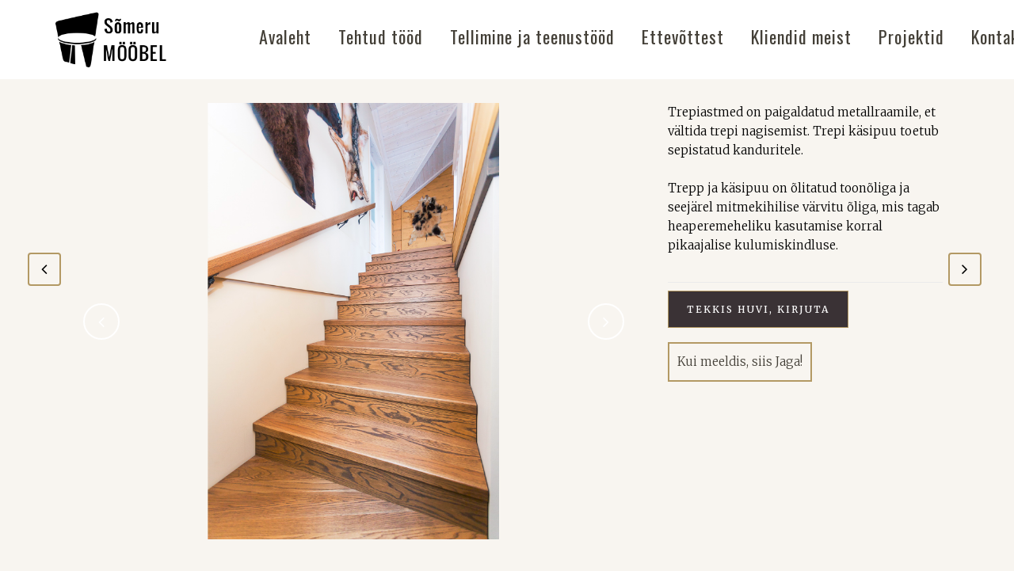

--- FILE ---
content_type: text/html; charset=UTF-8
request_url: https://somerumoobel.ee/portfolio_page/tammepuust-trepiastmed/
body_size: 15008
content:

<!DOCTYPE html>
<html lang="et" prefix="og: http://ogp.me/ns# fb: http://ogp.me/ns/fb#">
<head>
	<meta charset="UTF-8" />
	
				<meta name="viewport" content="width=device-width,initial-scale=1,user-scalable=no">
		
	<link rel="profile" href="http://gmpg.org/xfn/11" />
	<link rel="pingback" href="https://somerumoobel.ee/xmlrpc.php" />

	<meta name='robots' content='index, follow, max-image-preview:large, max-snippet:-1, max-video-preview:-1' />
<link rel="alternate" hreflang="en-us" href="https://somerumoobel.ee/portfolio_page/oak-stairs/?lang=en" />
<link rel="alternate" hreflang="et" href="https://somerumoobel.ee/portfolio_page/tammepuust-trepiastmed/" />
<link rel="alternate" hreflang="x-default" href="https://somerumoobel.ee/portfolio_page/tammepuust-trepiastmed/" />

	<!-- This site is optimized with the Yoast SEO plugin v26.5 - https://yoast.com/wordpress/plugins/seo/ -->
	<title>Tammepuust trepiastmed - Sõmeru Mööbel</title>
	<meta name="description" content="Trepiastmed on paigaldatud metallraamile, et vältida trepi nagisemist. Trepi käsipuu toetub sepistatud kanduritele." />
	<link rel="canonical" href="https://somerumoobel.ee/portfolio_page/tammepuust-trepiastmed/" />
	<meta property="og:locale" content="et_EE" />
	<meta property="og:type" content="article" />
	<meta property="og:title" content="Tammepuust trepiastmed - Sõmeru Mööbel" />
	<meta property="og:description" content="Trepiastmed on paigaldatud metallraamile, et vältida trepi nagisemist. Trepi käsipuu toetub sepistatud kanduritele." />
	<meta property="og:url" content="https://somerumoobel.ee/portfolio_page/tammepuust-trepiastmed/" />
	<meta property="og:site_name" content="Sõmeru Mööbel" />
	<meta property="article:modified_time" content="2017-08-21T11:46:33+00:00" />
	<meta property="og:image" content="https://somerumoobel.ee/wp-content/uploads/2017/08/MEL_3256.jpg" />
	<meta property="og:image:width" content="850" />
	<meta property="og:image:height" content="1275" />
	<meta property="og:image:type" content="image/jpeg" />
	<meta name="twitter:card" content="summary_large_image" />
	<meta name="twitter:label1" content="Est. reading time" />
	<meta name="twitter:data1" content="1 minut" />
	<script type="application/ld+json" class="yoast-schema-graph">{"@context":"https://schema.org","@graph":[{"@type":"WebPage","@id":"https://somerumoobel.ee/portfolio_page/tammepuust-trepiastmed/","url":"https://somerumoobel.ee/portfolio_page/tammepuust-trepiastmed/","name":"Tammepuust trepiastmed - Sõmeru Mööbel","isPartOf":{"@id":"https://somerumoobel.ee/#website"},"primaryImageOfPage":{"@id":"https://somerumoobel.ee/portfolio_page/tammepuust-trepiastmed/#primaryimage"},"image":{"@id":"https://somerumoobel.ee/portfolio_page/tammepuust-trepiastmed/#primaryimage"},"thumbnailUrl":"https://somerumoobel.ee/wp-content/uploads/2017/08/MEL_3256.jpg","datePublished":"2017-08-05T13:21:43+00:00","dateModified":"2017-08-21T11:46:33+00:00","description":"Trepiastmed on paigaldatud metallraamile, et vältida trepi nagisemist. Trepi käsipuu toetub sepistatud kanduritele.","breadcrumb":{"@id":"https://somerumoobel.ee/portfolio_page/tammepuust-trepiastmed/#breadcrumb"},"inLanguage":"et","potentialAction":[{"@type":"ReadAction","target":["https://somerumoobel.ee/portfolio_page/tammepuust-trepiastmed/"]}]},{"@type":"ImageObject","inLanguage":"et","@id":"https://somerumoobel.ee/portfolio_page/tammepuust-trepiastmed/#primaryimage","url":"https://somerumoobel.ee/wp-content/uploads/2017/08/MEL_3256.jpg","contentUrl":"https://somerumoobel.ee/wp-content/uploads/2017/08/MEL_3256.jpg","width":850,"height":1275},{"@type":"BreadcrumbList","@id":"https://somerumoobel.ee/portfolio_page/tammepuust-trepiastmed/#breadcrumb","itemListElement":[{"@type":"ListItem","position":1,"name":"Home","item":"https://somerumoobel.ee/"},{"@type":"ListItem","position":2,"name":"Portfolio","item":"https://somerumoobel.ee/portfolio_page/"},{"@type":"ListItem","position":3,"name":"Tammepuust trepiastmed"}]},{"@type":"WebSite","@id":"https://somerumoobel.ee/#website","url":"https://somerumoobel.ee/","name":"Sõmeru Mööbel","description":"Käsitööna valminud mööbel","potentialAction":[{"@type":"SearchAction","target":{"@type":"EntryPoint","urlTemplate":"https://somerumoobel.ee/?s={search_term_string}"},"query-input":{"@type":"PropertyValueSpecification","valueRequired":true,"valueName":"search_term_string"}}],"inLanguage":"et"}]}</script>
	<!-- / Yoast SEO plugin. -->


<link rel='dns-prefetch' href='//www.google.com' />
<link rel='dns-prefetch' href='//fonts.googleapis.com' />
<link rel="alternate" type="application/rss+xml" title="Sõmeru Mööbel &raquo; RSS" href="https://somerumoobel.ee/feed/" />
<link rel="alternate" title="oEmbed (JSON)" type="application/json+oembed" href="https://somerumoobel.ee/wp-json/oembed/1.0/embed?url=https%3A%2F%2Fsomerumoobel.ee%2Fportfolio_page%2Ftammepuust-trepiastmed%2F" />
<link rel="alternate" title="oEmbed (XML)" type="text/xml+oembed" href="https://somerumoobel.ee/wp-json/oembed/1.0/embed?url=https%3A%2F%2Fsomerumoobel.ee%2Fportfolio_page%2Ftammepuust-trepiastmed%2F&#038;format=xml" />
<style id='wp-img-auto-sizes-contain-inline-css' type='text/css'>
img:is([sizes=auto i],[sizes^="auto," i]){contain-intrinsic-size:3000px 1500px}
/*# sourceURL=wp-img-auto-sizes-contain-inline-css */
</style>
<link rel='stylesheet' id='layerslider-css' href='https://somerumoobel.ee/wp-content/plugins/LayerSlider/assets/static/layerslider/css/layerslider.css?ver=7.11.0' type='text/css' media='all' />
<style id='wp-emoji-styles-inline-css' type='text/css'>

	img.wp-smiley, img.emoji {
		display: inline !important;
		border: none !important;
		box-shadow: none !important;
		height: 1em !important;
		width: 1em !important;
		margin: 0 0.07em !important;
		vertical-align: -0.1em !important;
		background: none !important;
		padding: 0 !important;
	}
/*# sourceURL=wp-emoji-styles-inline-css */
</style>
<link rel='stylesheet' id='wp-block-library-css' href='https://somerumoobel.ee/wp-includes/css/dist/block-library/style.min.css?ver=6.9' type='text/css' media='all' />
<style id='global-styles-inline-css' type='text/css'>
:root{--wp--preset--aspect-ratio--square: 1;--wp--preset--aspect-ratio--4-3: 4/3;--wp--preset--aspect-ratio--3-4: 3/4;--wp--preset--aspect-ratio--3-2: 3/2;--wp--preset--aspect-ratio--2-3: 2/3;--wp--preset--aspect-ratio--16-9: 16/9;--wp--preset--aspect-ratio--9-16: 9/16;--wp--preset--color--black: #000000;--wp--preset--color--cyan-bluish-gray: #abb8c3;--wp--preset--color--white: #ffffff;--wp--preset--color--pale-pink: #f78da7;--wp--preset--color--vivid-red: #cf2e2e;--wp--preset--color--luminous-vivid-orange: #ff6900;--wp--preset--color--luminous-vivid-amber: #fcb900;--wp--preset--color--light-green-cyan: #7bdcb5;--wp--preset--color--vivid-green-cyan: #00d084;--wp--preset--color--pale-cyan-blue: #8ed1fc;--wp--preset--color--vivid-cyan-blue: #0693e3;--wp--preset--color--vivid-purple: #9b51e0;--wp--preset--gradient--vivid-cyan-blue-to-vivid-purple: linear-gradient(135deg,rgb(6,147,227) 0%,rgb(155,81,224) 100%);--wp--preset--gradient--light-green-cyan-to-vivid-green-cyan: linear-gradient(135deg,rgb(122,220,180) 0%,rgb(0,208,130) 100%);--wp--preset--gradient--luminous-vivid-amber-to-luminous-vivid-orange: linear-gradient(135deg,rgb(252,185,0) 0%,rgb(255,105,0) 100%);--wp--preset--gradient--luminous-vivid-orange-to-vivid-red: linear-gradient(135deg,rgb(255,105,0) 0%,rgb(207,46,46) 100%);--wp--preset--gradient--very-light-gray-to-cyan-bluish-gray: linear-gradient(135deg,rgb(238,238,238) 0%,rgb(169,184,195) 100%);--wp--preset--gradient--cool-to-warm-spectrum: linear-gradient(135deg,rgb(74,234,220) 0%,rgb(151,120,209) 20%,rgb(207,42,186) 40%,rgb(238,44,130) 60%,rgb(251,105,98) 80%,rgb(254,248,76) 100%);--wp--preset--gradient--blush-light-purple: linear-gradient(135deg,rgb(255,206,236) 0%,rgb(152,150,240) 100%);--wp--preset--gradient--blush-bordeaux: linear-gradient(135deg,rgb(254,205,165) 0%,rgb(254,45,45) 50%,rgb(107,0,62) 100%);--wp--preset--gradient--luminous-dusk: linear-gradient(135deg,rgb(255,203,112) 0%,rgb(199,81,192) 50%,rgb(65,88,208) 100%);--wp--preset--gradient--pale-ocean: linear-gradient(135deg,rgb(255,245,203) 0%,rgb(182,227,212) 50%,rgb(51,167,181) 100%);--wp--preset--gradient--electric-grass: linear-gradient(135deg,rgb(202,248,128) 0%,rgb(113,206,126) 100%);--wp--preset--gradient--midnight: linear-gradient(135deg,rgb(2,3,129) 0%,rgb(40,116,252) 100%);--wp--preset--font-size--small: 13px;--wp--preset--font-size--medium: 20px;--wp--preset--font-size--large: 36px;--wp--preset--font-size--x-large: 42px;--wp--preset--spacing--20: 0.44rem;--wp--preset--spacing--30: 0.67rem;--wp--preset--spacing--40: 1rem;--wp--preset--spacing--50: 1.5rem;--wp--preset--spacing--60: 2.25rem;--wp--preset--spacing--70: 3.38rem;--wp--preset--spacing--80: 5.06rem;--wp--preset--shadow--natural: 6px 6px 9px rgba(0, 0, 0, 0.2);--wp--preset--shadow--deep: 12px 12px 50px rgba(0, 0, 0, 0.4);--wp--preset--shadow--sharp: 6px 6px 0px rgba(0, 0, 0, 0.2);--wp--preset--shadow--outlined: 6px 6px 0px -3px rgb(255, 255, 255), 6px 6px rgb(0, 0, 0);--wp--preset--shadow--crisp: 6px 6px 0px rgb(0, 0, 0);}:where(.is-layout-flex){gap: 0.5em;}:where(.is-layout-grid){gap: 0.5em;}body .is-layout-flex{display: flex;}.is-layout-flex{flex-wrap: wrap;align-items: center;}.is-layout-flex > :is(*, div){margin: 0;}body .is-layout-grid{display: grid;}.is-layout-grid > :is(*, div){margin: 0;}:where(.wp-block-columns.is-layout-flex){gap: 2em;}:where(.wp-block-columns.is-layout-grid){gap: 2em;}:where(.wp-block-post-template.is-layout-flex){gap: 1.25em;}:where(.wp-block-post-template.is-layout-grid){gap: 1.25em;}.has-black-color{color: var(--wp--preset--color--black) !important;}.has-cyan-bluish-gray-color{color: var(--wp--preset--color--cyan-bluish-gray) !important;}.has-white-color{color: var(--wp--preset--color--white) !important;}.has-pale-pink-color{color: var(--wp--preset--color--pale-pink) !important;}.has-vivid-red-color{color: var(--wp--preset--color--vivid-red) !important;}.has-luminous-vivid-orange-color{color: var(--wp--preset--color--luminous-vivid-orange) !important;}.has-luminous-vivid-amber-color{color: var(--wp--preset--color--luminous-vivid-amber) !important;}.has-light-green-cyan-color{color: var(--wp--preset--color--light-green-cyan) !important;}.has-vivid-green-cyan-color{color: var(--wp--preset--color--vivid-green-cyan) !important;}.has-pale-cyan-blue-color{color: var(--wp--preset--color--pale-cyan-blue) !important;}.has-vivid-cyan-blue-color{color: var(--wp--preset--color--vivid-cyan-blue) !important;}.has-vivid-purple-color{color: var(--wp--preset--color--vivid-purple) !important;}.has-black-background-color{background-color: var(--wp--preset--color--black) !important;}.has-cyan-bluish-gray-background-color{background-color: var(--wp--preset--color--cyan-bluish-gray) !important;}.has-white-background-color{background-color: var(--wp--preset--color--white) !important;}.has-pale-pink-background-color{background-color: var(--wp--preset--color--pale-pink) !important;}.has-vivid-red-background-color{background-color: var(--wp--preset--color--vivid-red) !important;}.has-luminous-vivid-orange-background-color{background-color: var(--wp--preset--color--luminous-vivid-orange) !important;}.has-luminous-vivid-amber-background-color{background-color: var(--wp--preset--color--luminous-vivid-amber) !important;}.has-light-green-cyan-background-color{background-color: var(--wp--preset--color--light-green-cyan) !important;}.has-vivid-green-cyan-background-color{background-color: var(--wp--preset--color--vivid-green-cyan) !important;}.has-pale-cyan-blue-background-color{background-color: var(--wp--preset--color--pale-cyan-blue) !important;}.has-vivid-cyan-blue-background-color{background-color: var(--wp--preset--color--vivid-cyan-blue) !important;}.has-vivid-purple-background-color{background-color: var(--wp--preset--color--vivid-purple) !important;}.has-black-border-color{border-color: var(--wp--preset--color--black) !important;}.has-cyan-bluish-gray-border-color{border-color: var(--wp--preset--color--cyan-bluish-gray) !important;}.has-white-border-color{border-color: var(--wp--preset--color--white) !important;}.has-pale-pink-border-color{border-color: var(--wp--preset--color--pale-pink) !important;}.has-vivid-red-border-color{border-color: var(--wp--preset--color--vivid-red) !important;}.has-luminous-vivid-orange-border-color{border-color: var(--wp--preset--color--luminous-vivid-orange) !important;}.has-luminous-vivid-amber-border-color{border-color: var(--wp--preset--color--luminous-vivid-amber) !important;}.has-light-green-cyan-border-color{border-color: var(--wp--preset--color--light-green-cyan) !important;}.has-vivid-green-cyan-border-color{border-color: var(--wp--preset--color--vivid-green-cyan) !important;}.has-pale-cyan-blue-border-color{border-color: var(--wp--preset--color--pale-cyan-blue) !important;}.has-vivid-cyan-blue-border-color{border-color: var(--wp--preset--color--vivid-cyan-blue) !important;}.has-vivid-purple-border-color{border-color: var(--wp--preset--color--vivid-purple) !important;}.has-vivid-cyan-blue-to-vivid-purple-gradient-background{background: var(--wp--preset--gradient--vivid-cyan-blue-to-vivid-purple) !important;}.has-light-green-cyan-to-vivid-green-cyan-gradient-background{background: var(--wp--preset--gradient--light-green-cyan-to-vivid-green-cyan) !important;}.has-luminous-vivid-amber-to-luminous-vivid-orange-gradient-background{background: var(--wp--preset--gradient--luminous-vivid-amber-to-luminous-vivid-orange) !important;}.has-luminous-vivid-orange-to-vivid-red-gradient-background{background: var(--wp--preset--gradient--luminous-vivid-orange-to-vivid-red) !important;}.has-very-light-gray-to-cyan-bluish-gray-gradient-background{background: var(--wp--preset--gradient--very-light-gray-to-cyan-bluish-gray) !important;}.has-cool-to-warm-spectrum-gradient-background{background: var(--wp--preset--gradient--cool-to-warm-spectrum) !important;}.has-blush-light-purple-gradient-background{background: var(--wp--preset--gradient--blush-light-purple) !important;}.has-blush-bordeaux-gradient-background{background: var(--wp--preset--gradient--blush-bordeaux) !important;}.has-luminous-dusk-gradient-background{background: var(--wp--preset--gradient--luminous-dusk) !important;}.has-pale-ocean-gradient-background{background: var(--wp--preset--gradient--pale-ocean) !important;}.has-electric-grass-gradient-background{background: var(--wp--preset--gradient--electric-grass) !important;}.has-midnight-gradient-background{background: var(--wp--preset--gradient--midnight) !important;}.has-small-font-size{font-size: var(--wp--preset--font-size--small) !important;}.has-medium-font-size{font-size: var(--wp--preset--font-size--medium) !important;}.has-large-font-size{font-size: var(--wp--preset--font-size--large) !important;}.has-x-large-font-size{font-size: var(--wp--preset--font-size--x-large) !important;}
/*# sourceURL=global-styles-inline-css */
</style>

<style id='classic-theme-styles-inline-css' type='text/css'>
/*! This file is auto-generated */
.wp-block-button__link{color:#fff;background-color:#32373c;border-radius:9999px;box-shadow:none;text-decoration:none;padding:calc(.667em + 2px) calc(1.333em + 2px);font-size:1.125em}.wp-block-file__button{background:#32373c;color:#fff;text-decoration:none}
/*# sourceURL=/wp-includes/css/classic-themes.min.css */
</style>
<link rel='stylesheet' id='wpml-menu-item-0-css' href='https://somerumoobel.ee/wp-content/plugins/sitepress-multilingual-cms/templates/language-switchers/menu-item/style.min.css?ver=1' type='text/css' media='all' />
<link rel='stylesheet' id='cms-navigation-style-base-css' href='https://somerumoobel.ee/wp-content/plugins/wpml-cms-nav/res/css/cms-navigation-base.css?ver=1.5.6' type='text/css' media='screen' />
<link rel='stylesheet' id='cms-navigation-style-css' href='https://somerumoobel.ee/wp-content/plugins/wpml-cms-nav/res/css/cms-navigation.css?ver=1.5.6' type='text/css' media='screen' />
<link rel='stylesheet' id='mediaelement-css' href='https://somerumoobel.ee/wp-includes/js/mediaelement/mediaelementplayer-legacy.min.css?ver=4.2.17' type='text/css' media='all' />
<link rel='stylesheet' id='wp-mediaelement-css' href='https://somerumoobel.ee/wp-includes/js/mediaelement/wp-mediaelement.min.css?ver=6.9' type='text/css' media='all' />
<link rel='stylesheet' id='bridge-default-style-css' href='https://somerumoobel.ee/wp-content/themes/bridge/style.css?ver=6.9' type='text/css' media='all' />
<link rel='stylesheet' id='bridge-qode-font_awesome-css' href='https://somerumoobel.ee/wp-content/themes/bridge/css/font-awesome/css/font-awesome.min.css?ver=6.9' type='text/css' media='all' />
<link rel='stylesheet' id='bridge-qode-font_elegant-css' href='https://somerumoobel.ee/wp-content/themes/bridge/css/elegant-icons/style.min.css?ver=6.9' type='text/css' media='all' />
<link rel='stylesheet' id='bridge-qode-linea_icons-css' href='https://somerumoobel.ee/wp-content/themes/bridge/css/linea-icons/style.css?ver=6.9' type='text/css' media='all' />
<link rel='stylesheet' id='bridge-qode-dripicons-css' href='https://somerumoobel.ee/wp-content/themes/bridge/css/dripicons/dripicons.css?ver=6.9' type='text/css' media='all' />
<link rel='stylesheet' id='bridge-qode-kiko-css' href='https://somerumoobel.ee/wp-content/themes/bridge/css/kiko/kiko-all.css?ver=6.9' type='text/css' media='all' />
<link rel='stylesheet' id='bridge-qode-font_awesome_5-css' href='https://somerumoobel.ee/wp-content/themes/bridge/css/font-awesome-5/css/font-awesome-5.min.css?ver=6.9' type='text/css' media='all' />
<link rel='stylesheet' id='bridge-stylesheet-css' href='https://somerumoobel.ee/wp-content/themes/bridge/css/stylesheet.min.css?ver=6.9' type='text/css' media='all' />
<style id='bridge-stylesheet-inline-css' type='text/css'>
   .postid-15522.disabled_footer_top .footer_top_holder, .postid-15522.disabled_footer_bottom .footer_bottom_holder { display: none;}


/*# sourceURL=bridge-stylesheet-inline-css */
</style>
<link rel='stylesheet' id='bridge-print-css' href='https://somerumoobel.ee/wp-content/themes/bridge/css/print.css?ver=6.9' type='text/css' media='all' />
<link rel='stylesheet' id='bridge-style-dynamic-css' href='https://somerumoobel.ee/wp-content/themes/bridge/css/style_dynamic.css?ver=1717324889' type='text/css' media='all' />
<link rel='stylesheet' id='bridge-responsive-css' href='https://somerumoobel.ee/wp-content/themes/bridge/css/responsive.min.css?ver=6.9' type='text/css' media='all' />
<link rel='stylesheet' id='bridge-style-dynamic-responsive-css' href='https://somerumoobel.ee/wp-content/themes/bridge/css/style_dynamic_responsive.css?ver=1717324889' type='text/css' media='all' />
<style id='bridge-style-dynamic-responsive-inline-css' type='text/css'>
nav.vertical_menu_toggle ul>li.menu-item-has-children>a>.plus {
  line-height: 50px;
  height: 50px;
  margin-top: 0;
  width: 10px;
  margin-right: -10px;
  left: -10px;
}

.blog_holder article.format-quote .post_title p:not(.quote_author), .blog_holder article.format-quote .post_title p:not(.quote_author) a, .blog_holder article.format-link .post_title p,  .blog_holder article.format-link .post_title p a {
  font-family: Oswald, sans-serif;
text-transform: uppercase;
 font-weight: 400 !important;
font-size: 17px;
line-height: 24px !important;
}

.blog_holder article.format-quote .post_text .quote_author {
color: #444038;
font-weight: 300;
line-height: 25px;
padding-top: 13px;
}

.content_top_margin_none, .content {
margin-bottom: 10px !important;
}

.content .container .container_inner.default_template_holder, .content .container .container_inner.page_container_inner {
 /*   margin-left: 50px;*/
    padding-top: 20px;
}

.portfolio_navigation {
       padding: 0 0 50px;
}
.footer_top {
    padding: 20px 0;
}

.vertical_menu_enabled .content .title .container {
    padding-left: 0;
    padding-top: 25px;
}

.subtitle {
font-size: 18px !important;
}

nav.vertical_menu > ul > li > a {
font-size: 19px !important;
}

#back_to_top.on {
    bottom: 5px;
    opacity: 1;
    right: 5px;
    visibility: visible;
}

.carousel-inner .active .slider_content .text {
    animation: 0s ease 0s normal none 1 running none;
    opacity: 1;
}

.carousel-inner h2 {
     margin-top: 150px !important;
}
body .gform_wrapper input[type="text"], body .gform_wrapper input[type="tel"], body .gform_wrapper input[type="url"], body .gform_wrapper input[type="email"], body .gform_wrapper input[type="file"], body .gform_wrapper input[type="password"], body .gform_wrapper input[type="number"], body .gform_wrapper select, body .gform_wrapper textarea {
    border: 1px solid #E5E5E5;
}
body .gform_wrapper input[type="submit"], body .gform_wrapper input[type="button"], body .gform_wrapper input[type="reset"] 
{
    border: 2px solid #B39964; 
    color: #ffffff;
background-color: #B39964;
}

body .gform_wrapper .gform_footer input[type=submit]:hover 
{
        border: 2px solid #c2ad83;
color: #ffffff;
        background-color: #c2ad83;
}

nav.main_menu {
    padding-top: 30px;
    position: absolute;
    text-align: left;
    z-index: 100;
left:265px !important;
}


.filter_outer {
    display: table;
    height: 37px;
    margin: -20px 0 10px;
    position: relative;
    text-align: center;
    width: 100%;
}

.carousel .item .text .separator {
    margin-bottom: 20px !important;
    margin-top: 20px!important;
    width: 68%;
}
.content .title .container_inner {
  /*  margin-left: 50px;*/
    margin-top: 20px;
    padding: 0;
   margin-bottom:-10px;
}
.title .separator.small, .title .separator.small.left, .title .separator.small.right {
    display: none;
}
.title.title_size_medium h1 {
    color: #424242 !important;
    font-size: 32px;
    line-height: 1.38462em;
}

/*Sotsiaalmeedia jagamise link portfoolio juures*/
.portfolio_social_holder .portfolio_share.qode_share {
border: 2px solid #b39964;
padding: 10px;
margin-bottom: 100px;
}

/*Portfoolio noolekesed*/
.portfolio_navigation .portfolio_next a, .portfolio_navigation .portfolio_prev a {
	border: 2px solid #b39964;
	color: #000000;
}

.portfolio_navigation .portfolio_next a:hover, .portfolio_navigation .portfolio_prev a:hover {
	background-color: #b39964;
        border: 2px solid #b39964;
	color: #ffffff;
}

/*Portfoolio slaideri noolte peitmine. kui on üks pilt*/
ul.flex-direction-nav {
    display: none;
}

.postid-15509 ul.flex-direction-nav, .postid-15512 ul.flex-direction-nav, .postid-15515 ul.flex-direction-nav, 
.postid-15516 ul.flex-direction-nav, .postid-15522 ul.flex-direction-nav,  .postid-15530 ul.flex-direction-nav, .postid-15519 ul.flex-direction-nav,
.postid-15898 ul.flex-direction-nav,
.postid-15876 ul.flex-direction-nav,
.postid-15878 ul.flex-direction-nav,
.postid-15889 ul.flex-direction-nav,
.postid-15893 ul.flex-direction-nav,
.postid-15904 ul.flex-direction-nav,
.postid-15892 ul.flex-direction-nav,
.postid-15895 ul.flex-direction-nav,
.postid-16068 ul.flex-direction-nav,
.postid-16092 ul.flex-direction-nav,
.postid-16073 ul.flex-direction-nav,
.postid-16076 ul.flex-direction-nav,
.postid-16101 ul.flex-direction-nav,
.postid-16100 ul.flex-direction-nav,
 .postid-15520 ul.flex-direction-nav  {
    display: block;
}

/*Mobiilis ja tahvlis alumise vahekauguse suurendamine enne jalust*/
@media only screen and (max-width: 768px) {
.touch .content {
    margin: 0 0 20px 0 !important;
}}

@media only screen and (max-width: 1300px) {
.touch .content {
    margin: 0 0 20px 0 !important;
}}

/*Hamburgerimenüü suurus*/
i.qode_icon_font_awesome.fa.fa-bars {
    font-size: 22px;
}

/*Menüü tahvlis*/
@media only screen and (min-width: 1001px) and (max-width: 1041px) {
nav.main_menu {
    right: -5%;
    left: auto;
}}

/*3-e veeruga portfolio listi vahekaugus ja veeru laius*/
.projects_holder.v3 .mix, .projects_holder.v3.hover_text .mix {
    margin: 0 0 1.4%;
    padding: 0 20px;
    width: 29%;
}

@media only screen and (min-width: 769px) and (max-width: 923px) {
.projects_holder.v3 .mix, .projects_holder.v3.hover_text .mix {
    margin: 0 0 1.4%;
    padding: 0 20px;
    width: 28%;
}}

@media only screen and (min-width: 668px) and (max-width: 768px) {
.projects_holder.v3 .mix, .projects_holder.v3.hover_text .mix {
    margin: 0 0 1.4%;
    padding: 0 20px;
    width: 28%;
}}

@media only screen and (min-width: 401px) and (max-width: 667px) {
.projects_holder.v3 .mix, .projects_holder.v3.hover_text .mix {
    margin: 0 0 1.4%;
    padding: 0 20px;
    width: 28%;
}}

@media only screen and (max-width: 400px) {
.projects_holder.v3 .mix, .projects_holder.v3.hover_text .mix {
    margin: 0 0 1.4%;
    padding: 0 10px;
    width: 94%;
}}

.wpb_heading, .wpb_singleimage_heading {
font-size: 22px !important;
line-height: 30px !important;
text-align: center !important;
margin-bottom:10px;
text-transform:none;
}


@media only screen and (min-width: 400px) {
.portfolio_single {
    display: block;
    margin-top: -25px !important;
}
}

.category {
display:none !important;
}
.ui-helper-hidden-accessible
{
display:none;
}
@media screen and (min-width: 800px) {
    .mobiil {
    display: none !important;
}
}
@media only screen and (max-width:799px) {
   .arvuti {
        display: none !important;
}}

@media only screen and (min-width: 400px) {
.portfolio_navigation .portfolio_prev {
    left: -55px !important;
    position: absolute;
    top: -420px !important;
}
.portfolio_navigation .portfolio_next {
    position: absolute;
    right: -60px !important;

    top: -420px !important;

}
.portfolio_navigation {
    padding: 0;
}}


/*# sourceURL=bridge-style-dynamic-responsive-inline-css */
</style>
<link rel='stylesheet' id='js_composer_front-css' href='https://somerumoobel.ee/wp-content/plugins/js_composer/assets/css/js_composer.min.css?ver=7.6' type='text/css' media='all' />
<link rel='stylesheet' id='bridge-style-handle-google-fonts-css' href='https://fonts.googleapis.com/css?family=Raleway%3A100%2C200%2C300%2C400%2C500%2C600%2C700%2C800%2C900%2C100italic%2C300italic%2C400italic%2C700italic%7COswald%3A100%2C200%2C300%2C400%2C500%2C600%2C700%2C800%2C900%2C100italic%2C300italic%2C400italic%2C700italic%7CMerriweather%3A100%2C200%2C300%2C400%2C500%2C600%2C700%2C800%2C900%2C100italic%2C300italic%2C400italic%2C700italic&#038;subset=latin%2Clatin-ext&#038;ver=1.0.0' type='text/css' media='all' />
<link rel='stylesheet' id='bridge-core-dashboard-style-css' href='https://somerumoobel.ee/wp-content/plugins/bridge-core/modules/core-dashboard/assets/css/core-dashboard.min.css?ver=6.9' type='text/css' media='all' />
<script type="text/javascript" src="https://somerumoobel.ee/wp-includes/js/jquery/jquery.min.js?ver=3.7.1" id="jquery-core-js"></script>
<script type="text/javascript" src="https://somerumoobel.ee/wp-includes/js/jquery/jquery-migrate.min.js?ver=3.4.1" id="jquery-migrate-js"></script>
<script type="text/javascript" id="layerslider-utils-js-extra">
/* <![CDATA[ */
var LS_Meta = {"v":"7.11.0","fixGSAP":"1"};
//# sourceURL=layerslider-utils-js-extra
/* ]]> */
</script>
<script type="text/javascript" src="https://somerumoobel.ee/wp-content/plugins/LayerSlider/assets/static/layerslider/js/layerslider.utils.js?ver=7.11.0" id="layerslider-utils-js"></script>
<script type="text/javascript" src="https://somerumoobel.ee/wp-content/plugins/LayerSlider/assets/static/layerslider/js/layerslider.kreaturamedia.jquery.js?ver=7.11.0" id="layerslider-js"></script>
<script type="text/javascript" src="https://somerumoobel.ee/wp-content/plugins/LayerSlider/assets/static/layerslider/js/layerslider.transitions.js?ver=7.11.0" id="layerslider-transitions-js"></script>
<script></script><meta name="generator" content="Powered by LayerSlider 7.11.0 - Build Heros, Sliders, and Popups. Create Animations and Beautiful, Rich Web Content as Easy as Never Before on WordPress." />
<!-- LayerSlider updates and docs at: https://layerslider.com -->
<link rel="https://api.w.org/" href="https://somerumoobel.ee/wp-json/" /><link rel="alternate" title="JSON" type="application/json" href="https://somerumoobel.ee/wp-json/wp/v2/portfolio_page/15522" /><link rel="EditURI" type="application/rsd+xml" title="RSD" href="https://somerumoobel.ee/xmlrpc.php?rsd" />
<meta name="generator" content="WordPress 6.9" />
<link rel='shortlink' href='https://somerumoobel.ee/?p=15522' />
<meta name="generator" content="WPML ver:4.8.6 stt:1,15;" />
<meta name="generator" content="Powered by WPBakery Page Builder - drag and drop page builder for WordPress."/>
<meta name="generator" content="Powered by Slider Revolution 6.7.10 - responsive, Mobile-Friendly Slider Plugin for WordPress with comfortable drag and drop interface." />
<script>function setREVStartSize(e){
			//window.requestAnimationFrame(function() {
				window.RSIW = window.RSIW===undefined ? window.innerWidth : window.RSIW;
				window.RSIH = window.RSIH===undefined ? window.innerHeight : window.RSIH;
				try {
					var pw = document.getElementById(e.c).parentNode.offsetWidth,
						newh;
					pw = pw===0 || isNaN(pw) || (e.l=="fullwidth" || e.layout=="fullwidth") ? window.RSIW : pw;
					e.tabw = e.tabw===undefined ? 0 : parseInt(e.tabw);
					e.thumbw = e.thumbw===undefined ? 0 : parseInt(e.thumbw);
					e.tabh = e.tabh===undefined ? 0 : parseInt(e.tabh);
					e.thumbh = e.thumbh===undefined ? 0 : parseInt(e.thumbh);
					e.tabhide = e.tabhide===undefined ? 0 : parseInt(e.tabhide);
					e.thumbhide = e.thumbhide===undefined ? 0 : parseInt(e.thumbhide);
					e.mh = e.mh===undefined || e.mh=="" || e.mh==="auto" ? 0 : parseInt(e.mh,0);
					if(e.layout==="fullscreen" || e.l==="fullscreen")
						newh = Math.max(e.mh,window.RSIH);
					else{
						e.gw = Array.isArray(e.gw) ? e.gw : [e.gw];
						for (var i in e.rl) if (e.gw[i]===undefined || e.gw[i]===0) e.gw[i] = e.gw[i-1];
						e.gh = e.el===undefined || e.el==="" || (Array.isArray(e.el) && e.el.length==0)? e.gh : e.el;
						e.gh = Array.isArray(e.gh) ? e.gh : [e.gh];
						for (var i in e.rl) if (e.gh[i]===undefined || e.gh[i]===0) e.gh[i] = e.gh[i-1];
											
						var nl = new Array(e.rl.length),
							ix = 0,
							sl;
						e.tabw = e.tabhide>=pw ? 0 : e.tabw;
						e.thumbw = e.thumbhide>=pw ? 0 : e.thumbw;
						e.tabh = e.tabhide>=pw ? 0 : e.tabh;
						e.thumbh = e.thumbhide>=pw ? 0 : e.thumbh;
						for (var i in e.rl) nl[i] = e.rl[i]<window.RSIW ? 0 : e.rl[i];
						sl = nl[0];
						for (var i in nl) if (sl>nl[i] && nl[i]>0) { sl = nl[i]; ix=i;}
						var m = pw>(e.gw[ix]+e.tabw+e.thumbw) ? 1 : (pw-(e.tabw+e.thumbw)) / (e.gw[ix]);
						newh =  (e.gh[ix] * m) + (e.tabh + e.thumbh);
					}
					var el = document.getElementById(e.c);
					if (el!==null && el) el.style.height = newh+"px";
					el = document.getElementById(e.c+"_wrapper");
					if (el!==null && el) {
						el.style.height = newh+"px";
						el.style.display = "block";
					}
				} catch(e){
					console.log("Failure at Presize of Slider:" + e)
				}
			//});
		  };</script>
		<style type="text/css" id="wp-custom-css">
			.info.portfolio_categories {
  display: none !important;
}
.container_inner.default_template_holder.clearfix {
  margin-top: 35px !important;
}		</style>
		<noscript><style> .wpb_animate_when_almost_visible { opacity: 1; }</style></noscript>
<!-- START - Open Graph and Twitter Card Tags 3.3.7 -->
 <!-- Facebook Open Graph -->
  <meta property="og:locale" content="et_EE"/>
  <meta property="og:site_name" content="Sõmeru Mööbel"/>
  <meta property="og:title" content="Tammepuust trepiastmed - Sõmeru Mööbel"/>
  <meta property="og:url" content="https://somerumoobel.ee/portfolio_page/tammepuust-trepiastmed/"/>
  <meta property="og:type" content="article"/>
  <meta property="og:description" content="Trepiastmed on paigaldatud metallraamile, et vältida trepi nagisemist. Trepi käsipuu toetub sepistatud kanduritele."/>
  <meta property="og:image" content="https://somerumoobel.ee/wp-content/uploads/layerslider/mobiili-avaleht/MEL_3133-Edit.jpg"/>
  <meta property="og:image:url" content="https://somerumoobel.ee/wp-content/uploads/layerslider/mobiili-avaleht/MEL_3133-Edit.jpg"/>
  <meta property="og:image:secure_url" content="https://somerumoobel.ee/wp-content/uploads/layerslider/mobiili-avaleht/MEL_3133-Edit.jpg"/>
  <meta property="article:publisher" content="https://www.facebook.com/somerumoobel"/>
 <!-- Google+ / Schema.org -->
  <meta itemprop="name" content="Tammepuust trepiastmed - Sõmeru Mööbel"/>
  <meta itemprop="headline" content="Tammepuust trepiastmed - Sõmeru Mööbel"/>
  <meta itemprop="description" content="Trepiastmed on paigaldatud metallraamile, et vältida trepi nagisemist. Trepi käsipuu toetub sepistatud kanduritele."/>
  <meta itemprop="image" content="https://somerumoobel.ee/wp-content/uploads/layerslider/mobiili-avaleht/MEL_3133-Edit.jpg"/>
  <meta itemprop="author" content="karlisjusupov"/>
  <!--<meta itemprop="publisher" content="Sõmeru Mööbel"/>--> <!-- To solve: The attribute publisher.itemtype has an invalid value -->
 <!-- Twitter Cards -->
  <meta name="twitter:title" content="Tammepuust trepiastmed - Sõmeru Mööbel"/>
  <meta name="twitter:url" content="https://somerumoobel.ee/portfolio_page/tammepuust-trepiastmed/"/>
  <meta name="twitter:description" content="Trepiastmed on paigaldatud metallraamile, et vältida trepi nagisemist. Trepi käsipuu toetub sepistatud kanduritele."/>
  <meta name="twitter:image" content="https://somerumoobel.ee/wp-content/uploads/layerslider/mobiili-avaleht/MEL_3133-Edit.jpg"/>
  <meta name="twitter:card" content="summary_large_image"/>
 <!-- SEO -->
 <!-- Misc. tags -->
 <!-- is_singular | yoast_seo -->
<!-- END - Open Graph and Twitter Card Tags 3.3.7 -->
	
<link rel='stylesheet' id='rs-plugin-settings-css' href='//somerumoobel.ee/wp-content/plugins/revslider/sr6/assets/css/rs6.css?ver=6.7.10' type='text/css' media='all' />
<style id='rs-plugin-settings-inline-css' type='text/css'>
#rs-demo-id {}
/*# sourceURL=rs-plugin-settings-inline-css */
</style>
</head>

<body class="wp-singular portfolio_page-template-default single single-portfolio_page postid-15522 wp-theme-bridge bridge-core-3.1.8  qode-title-hidden qode_grid_1200 qode-content-sidebar-responsive qode-theme-ver-30.5 qode-theme-bridge qode-wpml-enabled qode-portfolio-single-template-2 wpb-js-composer js-comp-ver-7.6 vc_responsive" itemscope itemtype="http://schema.org/WebPage">




<div class="wrapper">
	<div class="wrapper_inner">

    
		<!-- Google Analytics start -->
					<script>
				var _gaq = _gaq || [];
				_gaq.push(['_setAccount', 'UA-106475944-1']);
				_gaq.push(['_trackPageview']);

				(function() {
					var ga = document.createElement('script'); ga.type = 'text/javascript'; ga.async = true;
					ga.src = ('https:' == document.location.protocol ? 'https://ssl' : 'http://www') + '.google-analytics.com/ga.js';
					var s = document.getElementsByTagName('script')[0]; s.parentNode.insertBefore(ga, s);
				})();
			</script>
				<!-- Google Analytics end -->

		
	<header class=" scroll_header_top_area  regular menu_position_left page_header">
    <div class="header_inner clearfix">
                <div class="header_top_bottom_holder">
            
            <div class="header_bottom clearfix" style='' >
                
                            <div class="header_inner_left">
                                									<div class="mobile_menu_button">
		<span>
			<i class="qode_icon_font_awesome fa fa-bars " ></i>		</span>
	</div>
                                <div class="logo_wrapper" >
	<div class="q_logo">
		<a itemprop="url" href="https://somerumoobel.ee/" >
             <img itemprop="image" class="normal" src="https://somerumoobel.ee/wp-content/uploads/2017/08/f383a81d2337b3e82f755071610e701e-png-293x140.png" alt="Logo"> 			 <img itemprop="image" class="light" src="https://somerumoobel.ee/wp-content/uploads/2017/08/Someru-Moobel-mobiili-logo.png" alt="Logo"/> 			 <img itemprop="image" class="dark" src="https://somerumoobel.ee/wp-content/themes/bridge/img/logo_black.png" alt="Logo"/> 			 <img itemprop="image" class="sticky" src="https://somerumoobel.ee/wp-content/themes/bridge/img/logo_black.png" alt="Logo"/> 			 <img itemprop="image" class="mobile" src="https://somerumoobel.ee/wp-content/uploads/2017/08/Someru-Moobel-mobiili-logo.png" alt="Logo"/> 			 <img itemprop="image" class="popup" src="https://somerumoobel.ee/wp-content/themes/bridge/img/logo_white.png" alt="Logo"/> 		</a>
	</div>
	</div>                                                            </div>
                                                                    <div class="header_inner_right">
                                        <div class="side_menu_button_wrapper right">
                                                                                                                                    <div class="side_menu_button">
                                                                                                                                                
                                            </div>
                                        </div>
                                    </div>
                                
                                
                                <nav class="main_menu drop_down left">
                                    <ul id="menu-main_menu" class=""><li id="nav-menu-item-15383" class="menu-item menu-item-type-post_type menu-item-object-page menu-item-home  narrow"><a href="https://somerumoobel.ee/" class=""><i class="menu_icon blank fa"></i><span>Avaleht</span><span class="plus"></span></a></li>
<li id="nav-menu-item-15351" class="menu-item menu-item-type-post_type menu-item-object-page  narrow"><a href="https://somerumoobel.ee/tooted/" class=""><i class="menu_icon blank fa"></i><span>Tehtud tööd</span><span class="plus"></span></a></li>
<li id="nav-menu-item-15480" class="menu-item menu-item-type-post_type menu-item-object-page  narrow"><a href="https://somerumoobel.ee/moobli-tellimine/" class=""><i class="menu_icon blank fa"></i><span>Tellimine ja teenustööd</span><span class="plus"></span></a></li>
<li id="nav-menu-item-15697" class="menu-item menu-item-type-post_type menu-item-object-page  narrow"><a href="https://somerumoobel.ee/ettevottest/" class=""><i class="menu_icon blank fa"></i><span>Ettevõttest</span><span class="plus"></span></a></li>
<li id="nav-menu-item-15690" class="menu-item menu-item-type-post_type menu-item-object-page  narrow"><a href="https://somerumoobel.ee/kliendid-meist/" class=""><i class="menu_icon blank fa"></i><span>Kliendid meist</span><span class="plus"></span></a></li>
<li id="nav-menu-item-15977" class="menu-item menu-item-type-post_type menu-item-object-page  narrow"><a href="https://somerumoobel.ee/projektid/" class=""><i class="menu_icon blank fa"></i><span>Projektid</span><span class="plus"></span></a></li>
<li id="nav-menu-item-15382" class="menu-item menu-item-type-post_type menu-item-object-page  narrow"><a href="https://somerumoobel.ee/kontakt/" class=""><i class="menu_icon blank fa"></i><span>Kontakt</span><span class="plus"></span></a></li>
<li id="nav-menu-item-wpml-ls-75-en" class="menu-item wpml-ls-slot-75 wpml-ls-item wpml-ls-item-en wpml-ls-menu-item wpml-ls-first-item wpml-ls-last-item menu-item-type-wpml_ls_menu_item menu-item-object-wpml_ls_menu_item  narrow"><a title="Switch to English" href="https://somerumoobel.ee/portfolio_page/oak-stairs/?lang=en" class=""><i class="menu_icon blank fa"></i><span><img
            class="wpml-ls-flag"
            src="https://somerumoobel.ee/wp-content/plugins/sitepress-multilingual-cms/res/flags/en.png"
            alt="English"
            
            
    /></span><span class="plus"></span><span class="qode-featured-icon " aria-hidden="true"></span></a></li>
</ul>                                </nav>
                                							    <nav class="mobile_menu">
	<ul id="menu-main_menu-1" class=""><li id="mobile-menu-item-15383" class="menu-item menu-item-type-post_type menu-item-object-page menu-item-home "><a href="https://somerumoobel.ee/" class=""><span>Avaleht</span></a><span class="mobile_arrow"><i class="fa fa-angle-right"></i><i class="fa fa-angle-down"></i></span></li>
<li id="mobile-menu-item-15351" class="menu-item menu-item-type-post_type menu-item-object-page "><a href="https://somerumoobel.ee/tooted/" class=""><span>Tehtud tööd</span></a><span class="mobile_arrow"><i class="fa fa-angle-right"></i><i class="fa fa-angle-down"></i></span></li>
<li id="mobile-menu-item-15480" class="menu-item menu-item-type-post_type menu-item-object-page "><a href="https://somerumoobel.ee/moobli-tellimine/" class=""><span>Tellimine ja teenustööd</span></a><span class="mobile_arrow"><i class="fa fa-angle-right"></i><i class="fa fa-angle-down"></i></span></li>
<li id="mobile-menu-item-15697" class="menu-item menu-item-type-post_type menu-item-object-page "><a href="https://somerumoobel.ee/ettevottest/" class=""><span>Ettevõttest</span></a><span class="mobile_arrow"><i class="fa fa-angle-right"></i><i class="fa fa-angle-down"></i></span></li>
<li id="mobile-menu-item-15690" class="menu-item menu-item-type-post_type menu-item-object-page "><a href="https://somerumoobel.ee/kliendid-meist/" class=""><span>Kliendid meist</span></a><span class="mobile_arrow"><i class="fa fa-angle-right"></i><i class="fa fa-angle-down"></i></span></li>
<li id="mobile-menu-item-15977" class="menu-item menu-item-type-post_type menu-item-object-page "><a href="https://somerumoobel.ee/projektid/" class=""><span>Projektid</span></a><span class="mobile_arrow"><i class="fa fa-angle-right"></i><i class="fa fa-angle-down"></i></span></li>
<li id="mobile-menu-item-15382" class="menu-item menu-item-type-post_type menu-item-object-page "><a href="https://somerumoobel.ee/kontakt/" class=""><span>Kontakt</span></a><span class="mobile_arrow"><i class="fa fa-angle-right"></i><i class="fa fa-angle-down"></i></span></li>
<li id="mobile-menu-item-wpml-ls-75-en" class="menu-item wpml-ls-slot-75 wpml-ls-item wpml-ls-item-en wpml-ls-menu-item wpml-ls-first-item wpml-ls-last-item menu-item-type-wpml_ls_menu_item menu-item-object-wpml_ls_menu_item "><a title="Switch to English" href="https://somerumoobel.ee/portfolio_page/oak-stairs/?lang=en" class=""><span><img
            class="wpml-ls-flag"
            src="https://somerumoobel.ee/wp-content/plugins/sitepress-multilingual-cms/res/flags/en.png"
            alt="English"
            
            
    /></span></a><span class="mobile_arrow"><i class="fa fa-angle-right"></i><i class="fa fa-angle-down"></i></span></li>
</ul></nav>                                                </div>
            </div>
        </div>
</header>	<a id="back_to_top" href="#">
        <span class="fa-stack">
            <i class="qode_icon_font_awesome fa fa-arrow-up " ></i>        </span>
	</a>
	
	
    
    	
    
    <div class="content content_top_margin_none">
        <div class="content_inner  ">
    																<div class="container">
                    					<div class="container_inner default_template_holder clearfix" >
													
		<div class="portfolio_single portfolio_template_1">
				<div class="two_columns_66_33 clearfix portfolio_container">
				<div class="column1">
					<div class="column_inner">
						<div class="flexslider">
							<ul class="slides">
								
																																<li class="slide">
												<img itemprop="image" src="https://somerumoobel.ee/wp-content/uploads/2017/08/tammepuust-trepp-1180-2.png" alt="" />
											</li>
										
									
																																<li class="slide">
												<img itemprop="image" src="https://somerumoobel.ee/wp-content/uploads/2017/08/tammepuust-trepid1180-1.png" alt="" />
											</li>
										
																</ul>
						</div>
					</div>
				</div>
				<div class="column2">
					<div class="column_inner">
						<div class="portfolio_detail">
																													<div class="info portfolio_categories">
									<h6>Category</h6>
													<span class="category">
													Erinevad tööd													</span>
								</div>
																					<div class="info portfolio_content">
																	<h6> </h6>
																<p class="Standard"><span style="color: black;">Trepiastmed on paigaldatud metallraamile, et vältida trepi nagisemist. Trepi käsipuu toetub sepistatud kanduritele. </span></p>
<p>&nbsp;</p>
<p class="Standard"><span style="color: black;">Trepp ja käsipuu on õlitatud toonõliga ja seejärel mitmekihilise värvitu õliga, mis tagab heaperemeheliku kasutamise korral pikaajalise kulumiskindluse.</span></p>
<p class="Standard"><span style="color: black;"> </span><br />
<div class="separator  normal center  " style="margin-top: 10pxpx;"></div>
<p style="text-align: left;"><a  itemprop="url" href="https://somerumoobel.ee/kontakt/" target="_self"  class="qbutton  medium center default" style="color: white; background-color: #3a3235;">Tekkis huvi, kirjuta</a></p>
							</div>
							<div class="portfolio_social_holder">
								<div class="portfolio_share qode_share"><div class="social_share_holder"><a href="javascript:void(0)" target="_self"><span class="social_share_title">Kui meeldis, siis Jaga!</span></a><div class="social_share_dropdown"><div class="inner_arrow"></div><ul><li class="facebook_share"><a href="javascript:void(0)" onclick="window.open('https://www.facebook.com/sharer.php?u=https%3A%2F%2Fsomerumoobel.ee%2Fportfolio_page%2Ftammepuust-trepiastmed%2F', 'sharer', 'toolbar=0,status=0,width=620,height=280');"><i class="fa fa-facebook"></i></a></li></ul></div></div></div>															</div>
						</div>
					</div>
				</div>
			</div>
            <div class="portfolio_navigation ">
    <div class="portfolio_prev">
        <a href="https://somerumoobel.ee/portfolio_page/massiivne-tammepuust-soogilaud/" rel="prev"><i class="fa fa-angle-left"></i></a>    </div>
        <div class="portfolio_next">
        <a href="https://somerumoobel.ee/portfolio_page/omanaoline-trepipiire/" rel="next"><i class="fa fa-angle-right"></i></a>    </div>
</div>
				</div>
												                        						
					</div>
                    				</div>
								
	</div>
</div>



	<footer >
		<div class="footer_inner clearfix">
				<div class="footer_top_holder">
            			<div class="footer_top footer_top_full">
										<div id="text-4" class="widget widget_text">			<div class="textwidget"><div>
<div dir="ltr">
<div><span style="font-size:24px; font-family:Oswald;">Mööbel, mis pakub rõõmu aastateks.</span></div>
</div>
</div>
</div>
		</div>							</div>
					</div>
							<div class="footer_bottom_holder">
                									<div class="footer_bottom">
							<div class="textwidget"><p><span style="font-size: 16px; font-family: Oswald;">Sõmeru Mööbel OÜ  |  Telefon <a href="tel:+3725143751">+372 5143 751</a>  |  E-post: <a href="mailto:someru.moobel@gmail.com">someru.moobel@gmail.com</a></span></p>
</div>
					</div>
								</div>
				</div>
	</footer>
		
</div>
</div>

		<script>
			window.RS_MODULES = window.RS_MODULES || {};
			window.RS_MODULES.modules = window.RS_MODULES.modules || {};
			window.RS_MODULES.waiting = window.RS_MODULES.waiting || [];
			window.RS_MODULES.defered = true;
			window.RS_MODULES.moduleWaiting = window.RS_MODULES.moduleWaiting || {};
			window.RS_MODULES.type = 'compiled';
		</script>
		<script type="speculationrules">
{"prefetch":[{"source":"document","where":{"and":[{"href_matches":"/*"},{"not":{"href_matches":["/wp-*.php","/wp-admin/*","/wp-content/uploads/*","/wp-content/*","/wp-content/plugins/*","/wp-content/themes/bridge/*","/*\\?(.+)"]}},{"not":{"selector_matches":"a[rel~=\"nofollow\"]"}},{"not":{"selector_matches":".no-prefetch, .no-prefetch a"}}]},"eagerness":"conservative"}]}
</script>
<script type="text/html" id="wpb-modifications"> window.wpbCustomElement = 1; </script><script type="text/javascript" src="//somerumoobel.ee/wp-content/plugins/revslider/sr6/assets/js/rbtools.min.js?ver=6.7.5" defer async id="tp-tools-js"></script>
<script type="text/javascript" src="//somerumoobel.ee/wp-content/plugins/revslider/sr6/assets/js/rs6.min.js?ver=6.7.10" defer async id="revmin-js"></script>
<script type="text/javascript" src="https://somerumoobel.ee/wp-includes/js/jquery/ui/core.min.js?ver=1.13.3" id="jquery-ui-core-js"></script>
<script type="text/javascript" src="https://somerumoobel.ee/wp-includes/js/jquery/ui/accordion.min.js?ver=1.13.3" id="jquery-ui-accordion-js"></script>
<script type="text/javascript" src="https://somerumoobel.ee/wp-includes/js/jquery/ui/menu.min.js?ver=1.13.3" id="jquery-ui-menu-js"></script>
<script type="text/javascript" src="https://somerumoobel.ee/wp-includes/js/dist/dom-ready.min.js?ver=f77871ff7694fffea381" id="wp-dom-ready-js"></script>
<script type="text/javascript" src="https://somerumoobel.ee/wp-includes/js/dist/hooks.min.js?ver=dd5603f07f9220ed27f1" id="wp-hooks-js"></script>
<script type="text/javascript" src="https://somerumoobel.ee/wp-includes/js/dist/i18n.min.js?ver=c26c3dc7bed366793375" id="wp-i18n-js"></script>
<script type="text/javascript" id="wp-i18n-js-after">
/* <![CDATA[ */
wp.i18n.setLocaleData( { 'text direction\u0004ltr': [ 'ltr' ] } );
//# sourceURL=wp-i18n-js-after
/* ]]> */
</script>
<script type="text/javascript" id="wp-a11y-js-translations">
/* <![CDATA[ */
( function( domain, translations ) {
	var localeData = translations.locale_data[ domain ] || translations.locale_data.messages;
	localeData[""].domain = domain;
	wp.i18n.setLocaleData( localeData, domain );
} )( "default", {"translation-revision-date":"2024-06-06 09:50:37+0000","generator":"GlotPress\/4.0.1","domain":"messages","locale_data":{"messages":{"":{"domain":"messages","plural-forms":"nplurals=2; plural=n != 1;","lang":"et_EE"},"Notifications":["M\u00e4rguanded"]}},"comment":{"reference":"wp-includes\/js\/dist\/a11y.js"}} );
//# sourceURL=wp-a11y-js-translations
/* ]]> */
</script>
<script type="text/javascript" src="https://somerumoobel.ee/wp-includes/js/dist/a11y.min.js?ver=cb460b4676c94bd228ed" id="wp-a11y-js"></script>
<script type="text/javascript" src="https://somerumoobel.ee/wp-includes/js/jquery/ui/autocomplete.min.js?ver=1.13.3" id="jquery-ui-autocomplete-js"></script>
<script type="text/javascript" src="https://somerumoobel.ee/wp-includes/js/jquery/ui/controlgroup.min.js?ver=1.13.3" id="jquery-ui-controlgroup-js"></script>
<script type="text/javascript" src="https://somerumoobel.ee/wp-includes/js/jquery/ui/checkboxradio.min.js?ver=1.13.3" id="jquery-ui-checkboxradio-js"></script>
<script type="text/javascript" src="https://somerumoobel.ee/wp-includes/js/jquery/ui/button.min.js?ver=1.13.3" id="jquery-ui-button-js"></script>
<script type="text/javascript" src="https://somerumoobel.ee/wp-includes/js/jquery/ui/datepicker.min.js?ver=1.13.3" id="jquery-ui-datepicker-js"></script>
<script type="text/javascript" id="jquery-ui-datepicker-js-after">
/* <![CDATA[ */
jQuery(function(jQuery){jQuery.datepicker.setDefaults({"closeText":"Sulge","currentText":"T\u00e4na","monthNames":["jaanuar","veebruar","m\u00e4rts","aprill","mai","juuni","juuli","august","september","oktoober","november","detsember"],"monthNamesShort":["jaan.","veebr.","m\u00e4rts","apr.","mai","juuni","juuli","aug.","sept.","okt.","nov.","dets."],"nextText":"J\u00e4rgmised","prevText":"Eelmine","dayNames":["P\u00fchap\u00e4ev","Esmasp\u00e4ev","Teisip\u00e4ev","Kolmap\u00e4ev","Neljap\u00e4ev","Reede","Laup\u00e4ev"],"dayNamesShort":["P","E","T","K","N","R","L"],"dayNamesMin":["P","E","T","K","N","R","L"],"dateFormat":"d. M yy","firstDay":1,"isRTL":false});});
//# sourceURL=jquery-ui-datepicker-js-after
/* ]]> */
</script>
<script type="text/javascript" src="https://somerumoobel.ee/wp-includes/js/jquery/ui/mouse.min.js?ver=1.13.3" id="jquery-ui-mouse-js"></script>
<script type="text/javascript" src="https://somerumoobel.ee/wp-includes/js/jquery/ui/resizable.min.js?ver=1.13.3" id="jquery-ui-resizable-js"></script>
<script type="text/javascript" src="https://somerumoobel.ee/wp-includes/js/jquery/ui/draggable.min.js?ver=1.13.3" id="jquery-ui-draggable-js"></script>
<script type="text/javascript" src="https://somerumoobel.ee/wp-includes/js/jquery/ui/dialog.min.js?ver=1.13.3" id="jquery-ui-dialog-js"></script>
<script type="text/javascript" src="https://somerumoobel.ee/wp-includes/js/jquery/ui/droppable.min.js?ver=1.13.3" id="jquery-ui-droppable-js"></script>
<script type="text/javascript" src="https://somerumoobel.ee/wp-includes/js/jquery/ui/progressbar.min.js?ver=1.13.3" id="jquery-ui-progressbar-js"></script>
<script type="text/javascript" src="https://somerumoobel.ee/wp-includes/js/jquery/ui/selectable.min.js?ver=1.13.3" id="jquery-ui-selectable-js"></script>
<script type="text/javascript" src="https://somerumoobel.ee/wp-includes/js/jquery/ui/sortable.min.js?ver=1.13.3" id="jquery-ui-sortable-js"></script>
<script type="text/javascript" src="https://somerumoobel.ee/wp-includes/js/jquery/ui/slider.min.js?ver=1.13.3" id="jquery-ui-slider-js"></script>
<script type="text/javascript" src="https://somerumoobel.ee/wp-includes/js/jquery/ui/spinner.min.js?ver=1.13.3" id="jquery-ui-spinner-js"></script>
<script type="text/javascript" src="https://somerumoobel.ee/wp-includes/js/jquery/ui/tooltip.min.js?ver=1.13.3" id="jquery-ui-tooltip-js"></script>
<script type="text/javascript" src="https://somerumoobel.ee/wp-includes/js/jquery/ui/tabs.min.js?ver=1.13.3" id="jquery-ui-tabs-js"></script>
<script type="text/javascript" src="https://somerumoobel.ee/wp-includes/js/jquery/ui/effect.min.js?ver=1.13.3" id="jquery-effects-core-js"></script>
<script type="text/javascript" src="https://somerumoobel.ee/wp-includes/js/jquery/ui/effect-blind.min.js?ver=1.13.3" id="jquery-effects-blind-js"></script>
<script type="text/javascript" src="https://somerumoobel.ee/wp-includes/js/jquery/ui/effect-bounce.min.js?ver=1.13.3" id="jquery-effects-bounce-js"></script>
<script type="text/javascript" src="https://somerumoobel.ee/wp-includes/js/jquery/ui/effect-clip.min.js?ver=1.13.3" id="jquery-effects-clip-js"></script>
<script type="text/javascript" src="https://somerumoobel.ee/wp-includes/js/jquery/ui/effect-drop.min.js?ver=1.13.3" id="jquery-effects-drop-js"></script>
<script type="text/javascript" src="https://somerumoobel.ee/wp-includes/js/jquery/ui/effect-explode.min.js?ver=1.13.3" id="jquery-effects-explode-js"></script>
<script type="text/javascript" src="https://somerumoobel.ee/wp-includes/js/jquery/ui/effect-fade.min.js?ver=1.13.3" id="jquery-effects-fade-js"></script>
<script type="text/javascript" src="https://somerumoobel.ee/wp-includes/js/jquery/ui/effect-fold.min.js?ver=1.13.3" id="jquery-effects-fold-js"></script>
<script type="text/javascript" src="https://somerumoobel.ee/wp-includes/js/jquery/ui/effect-highlight.min.js?ver=1.13.3" id="jquery-effects-highlight-js"></script>
<script type="text/javascript" src="https://somerumoobel.ee/wp-includes/js/jquery/ui/effect-pulsate.min.js?ver=1.13.3" id="jquery-effects-pulsate-js"></script>
<script type="text/javascript" src="https://somerumoobel.ee/wp-includes/js/jquery/ui/effect-size.min.js?ver=1.13.3" id="jquery-effects-size-js"></script>
<script type="text/javascript" src="https://somerumoobel.ee/wp-includes/js/jquery/ui/effect-scale.min.js?ver=1.13.3" id="jquery-effects-scale-js"></script>
<script type="text/javascript" src="https://somerumoobel.ee/wp-includes/js/jquery/ui/effect-shake.min.js?ver=1.13.3" id="jquery-effects-shake-js"></script>
<script type="text/javascript" src="https://somerumoobel.ee/wp-includes/js/jquery/ui/effect-slide.min.js?ver=1.13.3" id="jquery-effects-slide-js"></script>
<script type="text/javascript" src="https://somerumoobel.ee/wp-includes/js/jquery/ui/effect-transfer.min.js?ver=1.13.3" id="jquery-effects-transfer-js"></script>
<script type="text/javascript" src="https://somerumoobel.ee/wp-content/themes/bridge/js/plugins/doubletaptogo.js?ver=6.9" id="doubleTapToGo-js"></script>
<script type="text/javascript" src="https://somerumoobel.ee/wp-content/themes/bridge/js/plugins/modernizr.min.js?ver=6.9" id="modernizr-js"></script>
<script type="text/javascript" src="https://somerumoobel.ee/wp-content/themes/bridge/js/plugins/jquery.appear.js?ver=6.9" id="appear-js"></script>
<script type="text/javascript" src="https://somerumoobel.ee/wp-includes/js/hoverIntent.min.js?ver=1.10.2" id="hoverIntent-js"></script>
<script type="text/javascript" src="https://somerumoobel.ee/wp-content/themes/bridge/js/plugins/jquery.prettyPhoto.js?ver=6.9" id="prettyphoto-js"></script>
<script type="text/javascript" id="mediaelement-core-js-before">
/* <![CDATA[ */
var mejsL10n = {"language":"et","strings":{"mejs.download-file":"Laadi alla","mejs.install-flash":"Sinu veebilehitsejal ei ole Flashi m\u00e4ngija kas paigaldatud v\u00f5i sisse l\u00fclitatud. Palun l\u00fclita vastav plugin sisse v\u00f5i laadi selle uusim versioon alla aadressilt https://get.adobe.com/flashplayer/","mejs.fullscreen":"\u00dcleekraanire\u017eiim","mejs.play":"Esita","mejs.pause":"Paus","mejs.time-slider":"Ajaliugur","mejs.time-help-text":"Vasak/parem nooleklahv liiguvad edasi sekundi kaupa, \u00fcles/alla klahvid k\u00fcmne sekundi jagu.","mejs.live-broadcast":"Otse\u00fclekanne","mejs.volume-help-text":"Helitugevuse suurendamiseks v\u00f5i v\u00e4hendamiseks kasuta nooleklahve \u00fcles/alla.","mejs.unmute":"T\u00fchista vaigistus","mejs.mute":"Tumm","mejs.volume-slider":"Helinivoo liugur","mejs.video-player":"Videoesitaja","mejs.audio-player":"Audioesitaja","mejs.captions-subtitles":"Pealdised/Tiitrid","mejs.captions-chapters":"Peat\u00fckid","mejs.none":"Puudub","mejs.afrikaans":"Afrikaansi","mejs.albanian":"Albaania","mejs.arabic":"Araabia","mejs.belarusian":"Valgevene","mejs.bulgarian":"Bulgaaria","mejs.catalan":"Katalaani","mejs.chinese":"Hiina","mejs.chinese-simplified":"Hiina (lihtsustatud)","mejs.chinese-traditional":"Hiina (traditsiooniline)","mejs.croatian":"Horvaadi","mejs.czech":"T\u0161ehhi","mejs.danish":"Taani","mejs.dutch":"Hollandi","mejs.english":"Inglise","mejs.estonian":"Eesti","mejs.filipino":"Filipiini","mejs.finnish":"Soome","mejs.french":"Prantsuse","mejs.galician":"Galeego","mejs.german":"Saksa","mejs.greek":"Kreeka","mejs.haitian-creole":"Haiiti kreooli","mejs.hebrew":"Heebrea","mejs.hindi":"Hindi","mejs.hungarian":"Ungari","mejs.icelandic":"Islandi","mejs.indonesian":"Indoneesia","mejs.irish":"Iiri","mejs.italian":"Itaalia","mejs.japanese":"Jaapani","mejs.korean":"Korea","mejs.latvian":"L\u00e4ti","mejs.lithuanian":"Leedu","mejs.macedonian":"Makedoonia","mejs.malay":"Malai","mejs.maltese":"Malta","mejs.norwegian":"Norra","mejs.persian":"P\u00e4rsia","mejs.polish":"Poola","mejs.portuguese":"Portugali","mejs.romanian":"Rumeenia","mejs.russian":"Vene","mejs.serbian":"Serbia","mejs.slovak":"Slovaki","mejs.slovenian":"Sloveeni","mejs.spanish":"Hispaania","mejs.swahili":"Suahiili","mejs.swedish":"Rootsi","mejs.tagalog":"Tagalogi","mejs.thai":"Tai","mejs.turkish":"T\u00fcrgi","mejs.ukrainian":"Ukraina","mejs.vietnamese":"Vietnami","mejs.welsh":"Uelsi","mejs.yiddish":"Jidi\u0161i (juudi)"}};
//# sourceURL=mediaelement-core-js-before
/* ]]> */
</script>
<script type="text/javascript" src="https://somerumoobel.ee/wp-includes/js/mediaelement/mediaelement-and-player.min.js?ver=4.2.17" id="mediaelement-core-js"></script>
<script type="text/javascript" src="https://somerumoobel.ee/wp-includes/js/mediaelement/mediaelement-migrate.min.js?ver=6.9" id="mediaelement-migrate-js"></script>
<script type="text/javascript" id="mediaelement-js-extra">
/* <![CDATA[ */
var _wpmejsSettings = {"pluginPath":"/wp-includes/js/mediaelement/","classPrefix":"mejs-","stretching":"responsive","audioShortcodeLibrary":"mediaelement","videoShortcodeLibrary":"mediaelement"};
//# sourceURL=mediaelement-js-extra
/* ]]> */
</script>
<script type="text/javascript" src="https://somerumoobel.ee/wp-includes/js/mediaelement/wp-mediaelement.min.js?ver=6.9" id="wp-mediaelement-js"></script>
<script type="text/javascript" src="https://somerumoobel.ee/wp-content/themes/bridge/js/plugins/jquery.waitforimages.js?ver=6.9" id="waitforimages-js"></script>
<script type="text/javascript" src="https://somerumoobel.ee/wp-includes/js/jquery/jquery.form.min.js?ver=4.3.0" id="jquery-form-js"></script>
<script type="text/javascript" src="https://somerumoobel.ee/wp-content/themes/bridge/js/plugins/waypoints.min.js?ver=6.9" id="waypoints-js"></script>
<script type="text/javascript" src="https://somerumoobel.ee/wp-content/themes/bridge/js/plugins/jquery.easing.1.3.js?ver=6.9" id="easing-js"></script>
<script type="text/javascript" src="https://somerumoobel.ee/wp-content/themes/bridge/js/plugins/jquery.mousewheel.min.js?ver=6.9" id="mousewheel-js"></script>
<script type="text/javascript" src="https://somerumoobel.ee/wp-content/themes/bridge/js/plugins/jquery.isotope.min.js?ver=6.9" id="isotope-js"></script>
<script type="text/javascript" src="https://somerumoobel.ee/wp-content/themes/bridge/js/plugins/skrollr.js?ver=6.9" id="skrollr-js"></script>
<script type="text/javascript" src="https://somerumoobel.ee/wp-content/themes/bridge/js/default_dynamic.js?ver=1717324889" id="bridge-default-dynamic-js"></script>
<script type="text/javascript" id="bridge-default-js-extra">
/* <![CDATA[ */
var QodeAdminAjax = {"ajaxurl":"https://somerumoobel.ee/wp-admin/admin-ajax.php"};
var qodeGlobalVars = {"vars":{"qodeAddingToCartLabel":"Adding to Cart...","page_scroll_amount_for_sticky":"","commentSentLabel":"Comment has been sent!"}};
//# sourceURL=bridge-default-js-extra
/* ]]> */
</script>
<script type="text/javascript" src="https://somerumoobel.ee/wp-content/themes/bridge/js/default.min.js?ver=6.9" id="bridge-default-js"></script>
<script type="text/javascript" id="bridge-default-js-after">
/* <![CDATA[ */
jQuery(document).tooltip();
for(var index = 0; index < sites.length; ++index) {
    jQuery('#' + sites[index][0]).attr('title', '');
}
//# sourceURL=bridge-default-js-after
/* ]]> */
</script>
<script type="text/javascript" src="https://somerumoobel.ee/wp-content/plugins/js_composer/assets/js/dist/js_composer_front.min.js?ver=7.6" id="wpb_composer_front_js-js"></script>
<script type="text/javascript" src="https://somerumoobel.ee/wp-content/themes/bridge/js/plugins/jquery.flexslider-min.js?ver=6.9" id="flexslider-js"></script>
<script type="text/javascript" src="https://somerumoobel.ee/wp-content/themes/bridge/js/plugins/jquery.touchSwipe.min.js?ver=6.9" id="touchSwipe-js"></script>
<script type="text/javascript" src="https://somerumoobel.ee/wp-content/themes/bridge/js/plugins/jquery.fitvids.js?ver=6.9" id="fitvids-js"></script>
<script type="text/javascript" src="https://somerumoobel.ee/wp-content/themes/bridge/js/plugins/jquery.nicescroll.min.js?ver=6.9" id="niceScroll-js"></script>
<script type="text/javascript" src="https://somerumoobel.ee/wp-content/plugins/bridge-core/modules/shortcodes/assets/js/nice-scroll-part.min.js?ver=6.9" id="qode-nice-scroll-js"></script>
<script type="text/javascript" id="qode-like-js-extra">
/* <![CDATA[ */
var qodeLike = {"ajaxurl":"https://somerumoobel.ee/wp-admin/admin-ajax.php"};
//# sourceURL=qode-like-js-extra
/* ]]> */
</script>
<script type="text/javascript" src="https://somerumoobel.ee/wp-content/themes/bridge/js/plugins/qode-like.min.js?ver=6.9" id="qode-like-js"></script>
<script type="text/javascript" id="gforms_recaptcha_recaptcha-js-extra">
/* <![CDATA[ */
var gforms_recaptcha_recaptcha_strings = {"nonce":"9b61f7abf4","disconnect":"Disconnecting","change_connection_type":"Resetting","spinner":"https://somerumoobel.ee/wp-content/plugins/gravityforms/images/spinner.svg","connection_type":"classic","disable_badge":"","change_connection_type_title":"Change Connection Type","change_connection_type_message":"Changing the connection type will delete your current settings.  Do you want to proceed?","disconnect_title":"Disconnect","disconnect_message":"Disconnecting from reCAPTCHA will delete your current settings.  Do you want to proceed?","site_key":"6LfeDiIsAAAAABh_kf_Z8p7K_m0mrUvBPAnlycWt"};
//# sourceURL=gforms_recaptcha_recaptcha-js-extra
/* ]]> */
</script>
<script type="text/javascript" src="https://www.google.com/recaptcha/api.js?render=6LfeDiIsAAAAABh_kf_Z8p7K_m0mrUvBPAnlycWt&amp;ver=2.1.0" id="gforms_recaptcha_recaptcha-js" defer="defer" data-wp-strategy="defer"></script>
<script type="text/javascript" src="https://somerumoobel.ee/wp-content/plugins/gravityformsrecaptcha/js/frontend.min.js?ver=2.1.0" id="gforms_recaptcha_frontend-js" defer="defer" data-wp-strategy="defer"></script>
<script id="wp-emoji-settings" type="application/json">
{"baseUrl":"https://s.w.org/images/core/emoji/17.0.2/72x72/","ext":".png","svgUrl":"https://s.w.org/images/core/emoji/17.0.2/svg/","svgExt":".svg","source":{"concatemoji":"https://somerumoobel.ee/wp-includes/js/wp-emoji-release.min.js?ver=6.9"}}
</script>
<script type="module">
/* <![CDATA[ */
/*! This file is auto-generated */
const a=JSON.parse(document.getElementById("wp-emoji-settings").textContent),o=(window._wpemojiSettings=a,"wpEmojiSettingsSupports"),s=["flag","emoji"];function i(e){try{var t={supportTests:e,timestamp:(new Date).valueOf()};sessionStorage.setItem(o,JSON.stringify(t))}catch(e){}}function c(e,t,n){e.clearRect(0,0,e.canvas.width,e.canvas.height),e.fillText(t,0,0);t=new Uint32Array(e.getImageData(0,0,e.canvas.width,e.canvas.height).data);e.clearRect(0,0,e.canvas.width,e.canvas.height),e.fillText(n,0,0);const a=new Uint32Array(e.getImageData(0,0,e.canvas.width,e.canvas.height).data);return t.every((e,t)=>e===a[t])}function p(e,t){e.clearRect(0,0,e.canvas.width,e.canvas.height),e.fillText(t,0,0);var n=e.getImageData(16,16,1,1);for(let e=0;e<n.data.length;e++)if(0!==n.data[e])return!1;return!0}function u(e,t,n,a){switch(t){case"flag":return n(e,"\ud83c\udff3\ufe0f\u200d\u26a7\ufe0f","\ud83c\udff3\ufe0f\u200b\u26a7\ufe0f")?!1:!n(e,"\ud83c\udde8\ud83c\uddf6","\ud83c\udde8\u200b\ud83c\uddf6")&&!n(e,"\ud83c\udff4\udb40\udc67\udb40\udc62\udb40\udc65\udb40\udc6e\udb40\udc67\udb40\udc7f","\ud83c\udff4\u200b\udb40\udc67\u200b\udb40\udc62\u200b\udb40\udc65\u200b\udb40\udc6e\u200b\udb40\udc67\u200b\udb40\udc7f");case"emoji":return!a(e,"\ud83e\u1fac8")}return!1}function f(e,t,n,a){let r;const o=(r="undefined"!=typeof WorkerGlobalScope&&self instanceof WorkerGlobalScope?new OffscreenCanvas(300,150):document.createElement("canvas")).getContext("2d",{willReadFrequently:!0}),s=(o.textBaseline="top",o.font="600 32px Arial",{});return e.forEach(e=>{s[e]=t(o,e,n,a)}),s}function r(e){var t=document.createElement("script");t.src=e,t.defer=!0,document.head.appendChild(t)}a.supports={everything:!0,everythingExceptFlag:!0},new Promise(t=>{let n=function(){try{var e=JSON.parse(sessionStorage.getItem(o));if("object"==typeof e&&"number"==typeof e.timestamp&&(new Date).valueOf()<e.timestamp+604800&&"object"==typeof e.supportTests)return e.supportTests}catch(e){}return null}();if(!n){if("undefined"!=typeof Worker&&"undefined"!=typeof OffscreenCanvas&&"undefined"!=typeof URL&&URL.createObjectURL&&"undefined"!=typeof Blob)try{var e="postMessage("+f.toString()+"("+[JSON.stringify(s),u.toString(),c.toString(),p.toString()].join(",")+"));",a=new Blob([e],{type:"text/javascript"});const r=new Worker(URL.createObjectURL(a),{name:"wpTestEmojiSupports"});return void(r.onmessage=e=>{i(n=e.data),r.terminate(),t(n)})}catch(e){}i(n=f(s,u,c,p))}t(n)}).then(e=>{for(const n in e)a.supports[n]=e[n],a.supports.everything=a.supports.everything&&a.supports[n],"flag"!==n&&(a.supports.everythingExceptFlag=a.supports.everythingExceptFlag&&a.supports[n]);var t;a.supports.everythingExceptFlag=a.supports.everythingExceptFlag&&!a.supports.flag,a.supports.everything||((t=a.source||{}).concatemoji?r(t.concatemoji):t.wpemoji&&t.twemoji&&(r(t.twemoji),r(t.wpemoji)))});
//# sourceURL=https://somerumoobel.ee/wp-includes/js/wp-emoji-loader.min.js
/* ]]> */
</script>
<script></script></body>
</html>

--- FILE ---
content_type: text/html; charset=utf-8
request_url: https://www.google.com/recaptcha/api2/anchor?ar=1&k=6LfeDiIsAAAAABh_kf_Z8p7K_m0mrUvBPAnlycWt&co=aHR0cHM6Ly9zb21lcnVtb29iZWwuZWU6NDQz&hl=en&v=N67nZn4AqZkNcbeMu4prBgzg&size=invisible&anchor-ms=20000&execute-ms=30000&cb=5fbv0t920a6d
body_size: 48573
content:
<!DOCTYPE HTML><html dir="ltr" lang="en"><head><meta http-equiv="Content-Type" content="text/html; charset=UTF-8">
<meta http-equiv="X-UA-Compatible" content="IE=edge">
<title>reCAPTCHA</title>
<style type="text/css">
/* cyrillic-ext */
@font-face {
  font-family: 'Roboto';
  font-style: normal;
  font-weight: 400;
  font-stretch: 100%;
  src: url(//fonts.gstatic.com/s/roboto/v48/KFO7CnqEu92Fr1ME7kSn66aGLdTylUAMa3GUBHMdazTgWw.woff2) format('woff2');
  unicode-range: U+0460-052F, U+1C80-1C8A, U+20B4, U+2DE0-2DFF, U+A640-A69F, U+FE2E-FE2F;
}
/* cyrillic */
@font-face {
  font-family: 'Roboto';
  font-style: normal;
  font-weight: 400;
  font-stretch: 100%;
  src: url(//fonts.gstatic.com/s/roboto/v48/KFO7CnqEu92Fr1ME7kSn66aGLdTylUAMa3iUBHMdazTgWw.woff2) format('woff2');
  unicode-range: U+0301, U+0400-045F, U+0490-0491, U+04B0-04B1, U+2116;
}
/* greek-ext */
@font-face {
  font-family: 'Roboto';
  font-style: normal;
  font-weight: 400;
  font-stretch: 100%;
  src: url(//fonts.gstatic.com/s/roboto/v48/KFO7CnqEu92Fr1ME7kSn66aGLdTylUAMa3CUBHMdazTgWw.woff2) format('woff2');
  unicode-range: U+1F00-1FFF;
}
/* greek */
@font-face {
  font-family: 'Roboto';
  font-style: normal;
  font-weight: 400;
  font-stretch: 100%;
  src: url(//fonts.gstatic.com/s/roboto/v48/KFO7CnqEu92Fr1ME7kSn66aGLdTylUAMa3-UBHMdazTgWw.woff2) format('woff2');
  unicode-range: U+0370-0377, U+037A-037F, U+0384-038A, U+038C, U+038E-03A1, U+03A3-03FF;
}
/* math */
@font-face {
  font-family: 'Roboto';
  font-style: normal;
  font-weight: 400;
  font-stretch: 100%;
  src: url(//fonts.gstatic.com/s/roboto/v48/KFO7CnqEu92Fr1ME7kSn66aGLdTylUAMawCUBHMdazTgWw.woff2) format('woff2');
  unicode-range: U+0302-0303, U+0305, U+0307-0308, U+0310, U+0312, U+0315, U+031A, U+0326-0327, U+032C, U+032F-0330, U+0332-0333, U+0338, U+033A, U+0346, U+034D, U+0391-03A1, U+03A3-03A9, U+03B1-03C9, U+03D1, U+03D5-03D6, U+03F0-03F1, U+03F4-03F5, U+2016-2017, U+2034-2038, U+203C, U+2040, U+2043, U+2047, U+2050, U+2057, U+205F, U+2070-2071, U+2074-208E, U+2090-209C, U+20D0-20DC, U+20E1, U+20E5-20EF, U+2100-2112, U+2114-2115, U+2117-2121, U+2123-214F, U+2190, U+2192, U+2194-21AE, U+21B0-21E5, U+21F1-21F2, U+21F4-2211, U+2213-2214, U+2216-22FF, U+2308-230B, U+2310, U+2319, U+231C-2321, U+2336-237A, U+237C, U+2395, U+239B-23B7, U+23D0, U+23DC-23E1, U+2474-2475, U+25AF, U+25B3, U+25B7, U+25BD, U+25C1, U+25CA, U+25CC, U+25FB, U+266D-266F, U+27C0-27FF, U+2900-2AFF, U+2B0E-2B11, U+2B30-2B4C, U+2BFE, U+3030, U+FF5B, U+FF5D, U+1D400-1D7FF, U+1EE00-1EEFF;
}
/* symbols */
@font-face {
  font-family: 'Roboto';
  font-style: normal;
  font-weight: 400;
  font-stretch: 100%;
  src: url(//fonts.gstatic.com/s/roboto/v48/KFO7CnqEu92Fr1ME7kSn66aGLdTylUAMaxKUBHMdazTgWw.woff2) format('woff2');
  unicode-range: U+0001-000C, U+000E-001F, U+007F-009F, U+20DD-20E0, U+20E2-20E4, U+2150-218F, U+2190, U+2192, U+2194-2199, U+21AF, U+21E6-21F0, U+21F3, U+2218-2219, U+2299, U+22C4-22C6, U+2300-243F, U+2440-244A, U+2460-24FF, U+25A0-27BF, U+2800-28FF, U+2921-2922, U+2981, U+29BF, U+29EB, U+2B00-2BFF, U+4DC0-4DFF, U+FFF9-FFFB, U+10140-1018E, U+10190-1019C, U+101A0, U+101D0-101FD, U+102E0-102FB, U+10E60-10E7E, U+1D2C0-1D2D3, U+1D2E0-1D37F, U+1F000-1F0FF, U+1F100-1F1AD, U+1F1E6-1F1FF, U+1F30D-1F30F, U+1F315, U+1F31C, U+1F31E, U+1F320-1F32C, U+1F336, U+1F378, U+1F37D, U+1F382, U+1F393-1F39F, U+1F3A7-1F3A8, U+1F3AC-1F3AF, U+1F3C2, U+1F3C4-1F3C6, U+1F3CA-1F3CE, U+1F3D4-1F3E0, U+1F3ED, U+1F3F1-1F3F3, U+1F3F5-1F3F7, U+1F408, U+1F415, U+1F41F, U+1F426, U+1F43F, U+1F441-1F442, U+1F444, U+1F446-1F449, U+1F44C-1F44E, U+1F453, U+1F46A, U+1F47D, U+1F4A3, U+1F4B0, U+1F4B3, U+1F4B9, U+1F4BB, U+1F4BF, U+1F4C8-1F4CB, U+1F4D6, U+1F4DA, U+1F4DF, U+1F4E3-1F4E6, U+1F4EA-1F4ED, U+1F4F7, U+1F4F9-1F4FB, U+1F4FD-1F4FE, U+1F503, U+1F507-1F50B, U+1F50D, U+1F512-1F513, U+1F53E-1F54A, U+1F54F-1F5FA, U+1F610, U+1F650-1F67F, U+1F687, U+1F68D, U+1F691, U+1F694, U+1F698, U+1F6AD, U+1F6B2, U+1F6B9-1F6BA, U+1F6BC, U+1F6C6-1F6CF, U+1F6D3-1F6D7, U+1F6E0-1F6EA, U+1F6F0-1F6F3, U+1F6F7-1F6FC, U+1F700-1F7FF, U+1F800-1F80B, U+1F810-1F847, U+1F850-1F859, U+1F860-1F887, U+1F890-1F8AD, U+1F8B0-1F8BB, U+1F8C0-1F8C1, U+1F900-1F90B, U+1F93B, U+1F946, U+1F984, U+1F996, U+1F9E9, U+1FA00-1FA6F, U+1FA70-1FA7C, U+1FA80-1FA89, U+1FA8F-1FAC6, U+1FACE-1FADC, U+1FADF-1FAE9, U+1FAF0-1FAF8, U+1FB00-1FBFF;
}
/* vietnamese */
@font-face {
  font-family: 'Roboto';
  font-style: normal;
  font-weight: 400;
  font-stretch: 100%;
  src: url(//fonts.gstatic.com/s/roboto/v48/KFO7CnqEu92Fr1ME7kSn66aGLdTylUAMa3OUBHMdazTgWw.woff2) format('woff2');
  unicode-range: U+0102-0103, U+0110-0111, U+0128-0129, U+0168-0169, U+01A0-01A1, U+01AF-01B0, U+0300-0301, U+0303-0304, U+0308-0309, U+0323, U+0329, U+1EA0-1EF9, U+20AB;
}
/* latin-ext */
@font-face {
  font-family: 'Roboto';
  font-style: normal;
  font-weight: 400;
  font-stretch: 100%;
  src: url(//fonts.gstatic.com/s/roboto/v48/KFO7CnqEu92Fr1ME7kSn66aGLdTylUAMa3KUBHMdazTgWw.woff2) format('woff2');
  unicode-range: U+0100-02BA, U+02BD-02C5, U+02C7-02CC, U+02CE-02D7, U+02DD-02FF, U+0304, U+0308, U+0329, U+1D00-1DBF, U+1E00-1E9F, U+1EF2-1EFF, U+2020, U+20A0-20AB, U+20AD-20C0, U+2113, U+2C60-2C7F, U+A720-A7FF;
}
/* latin */
@font-face {
  font-family: 'Roboto';
  font-style: normal;
  font-weight: 400;
  font-stretch: 100%;
  src: url(//fonts.gstatic.com/s/roboto/v48/KFO7CnqEu92Fr1ME7kSn66aGLdTylUAMa3yUBHMdazQ.woff2) format('woff2');
  unicode-range: U+0000-00FF, U+0131, U+0152-0153, U+02BB-02BC, U+02C6, U+02DA, U+02DC, U+0304, U+0308, U+0329, U+2000-206F, U+20AC, U+2122, U+2191, U+2193, U+2212, U+2215, U+FEFF, U+FFFD;
}
/* cyrillic-ext */
@font-face {
  font-family: 'Roboto';
  font-style: normal;
  font-weight: 500;
  font-stretch: 100%;
  src: url(//fonts.gstatic.com/s/roboto/v48/KFO7CnqEu92Fr1ME7kSn66aGLdTylUAMa3GUBHMdazTgWw.woff2) format('woff2');
  unicode-range: U+0460-052F, U+1C80-1C8A, U+20B4, U+2DE0-2DFF, U+A640-A69F, U+FE2E-FE2F;
}
/* cyrillic */
@font-face {
  font-family: 'Roboto';
  font-style: normal;
  font-weight: 500;
  font-stretch: 100%;
  src: url(//fonts.gstatic.com/s/roboto/v48/KFO7CnqEu92Fr1ME7kSn66aGLdTylUAMa3iUBHMdazTgWw.woff2) format('woff2');
  unicode-range: U+0301, U+0400-045F, U+0490-0491, U+04B0-04B1, U+2116;
}
/* greek-ext */
@font-face {
  font-family: 'Roboto';
  font-style: normal;
  font-weight: 500;
  font-stretch: 100%;
  src: url(//fonts.gstatic.com/s/roboto/v48/KFO7CnqEu92Fr1ME7kSn66aGLdTylUAMa3CUBHMdazTgWw.woff2) format('woff2');
  unicode-range: U+1F00-1FFF;
}
/* greek */
@font-face {
  font-family: 'Roboto';
  font-style: normal;
  font-weight: 500;
  font-stretch: 100%;
  src: url(//fonts.gstatic.com/s/roboto/v48/KFO7CnqEu92Fr1ME7kSn66aGLdTylUAMa3-UBHMdazTgWw.woff2) format('woff2');
  unicode-range: U+0370-0377, U+037A-037F, U+0384-038A, U+038C, U+038E-03A1, U+03A3-03FF;
}
/* math */
@font-face {
  font-family: 'Roboto';
  font-style: normal;
  font-weight: 500;
  font-stretch: 100%;
  src: url(//fonts.gstatic.com/s/roboto/v48/KFO7CnqEu92Fr1ME7kSn66aGLdTylUAMawCUBHMdazTgWw.woff2) format('woff2');
  unicode-range: U+0302-0303, U+0305, U+0307-0308, U+0310, U+0312, U+0315, U+031A, U+0326-0327, U+032C, U+032F-0330, U+0332-0333, U+0338, U+033A, U+0346, U+034D, U+0391-03A1, U+03A3-03A9, U+03B1-03C9, U+03D1, U+03D5-03D6, U+03F0-03F1, U+03F4-03F5, U+2016-2017, U+2034-2038, U+203C, U+2040, U+2043, U+2047, U+2050, U+2057, U+205F, U+2070-2071, U+2074-208E, U+2090-209C, U+20D0-20DC, U+20E1, U+20E5-20EF, U+2100-2112, U+2114-2115, U+2117-2121, U+2123-214F, U+2190, U+2192, U+2194-21AE, U+21B0-21E5, U+21F1-21F2, U+21F4-2211, U+2213-2214, U+2216-22FF, U+2308-230B, U+2310, U+2319, U+231C-2321, U+2336-237A, U+237C, U+2395, U+239B-23B7, U+23D0, U+23DC-23E1, U+2474-2475, U+25AF, U+25B3, U+25B7, U+25BD, U+25C1, U+25CA, U+25CC, U+25FB, U+266D-266F, U+27C0-27FF, U+2900-2AFF, U+2B0E-2B11, U+2B30-2B4C, U+2BFE, U+3030, U+FF5B, U+FF5D, U+1D400-1D7FF, U+1EE00-1EEFF;
}
/* symbols */
@font-face {
  font-family: 'Roboto';
  font-style: normal;
  font-weight: 500;
  font-stretch: 100%;
  src: url(//fonts.gstatic.com/s/roboto/v48/KFO7CnqEu92Fr1ME7kSn66aGLdTylUAMaxKUBHMdazTgWw.woff2) format('woff2');
  unicode-range: U+0001-000C, U+000E-001F, U+007F-009F, U+20DD-20E0, U+20E2-20E4, U+2150-218F, U+2190, U+2192, U+2194-2199, U+21AF, U+21E6-21F0, U+21F3, U+2218-2219, U+2299, U+22C4-22C6, U+2300-243F, U+2440-244A, U+2460-24FF, U+25A0-27BF, U+2800-28FF, U+2921-2922, U+2981, U+29BF, U+29EB, U+2B00-2BFF, U+4DC0-4DFF, U+FFF9-FFFB, U+10140-1018E, U+10190-1019C, U+101A0, U+101D0-101FD, U+102E0-102FB, U+10E60-10E7E, U+1D2C0-1D2D3, U+1D2E0-1D37F, U+1F000-1F0FF, U+1F100-1F1AD, U+1F1E6-1F1FF, U+1F30D-1F30F, U+1F315, U+1F31C, U+1F31E, U+1F320-1F32C, U+1F336, U+1F378, U+1F37D, U+1F382, U+1F393-1F39F, U+1F3A7-1F3A8, U+1F3AC-1F3AF, U+1F3C2, U+1F3C4-1F3C6, U+1F3CA-1F3CE, U+1F3D4-1F3E0, U+1F3ED, U+1F3F1-1F3F3, U+1F3F5-1F3F7, U+1F408, U+1F415, U+1F41F, U+1F426, U+1F43F, U+1F441-1F442, U+1F444, U+1F446-1F449, U+1F44C-1F44E, U+1F453, U+1F46A, U+1F47D, U+1F4A3, U+1F4B0, U+1F4B3, U+1F4B9, U+1F4BB, U+1F4BF, U+1F4C8-1F4CB, U+1F4D6, U+1F4DA, U+1F4DF, U+1F4E3-1F4E6, U+1F4EA-1F4ED, U+1F4F7, U+1F4F9-1F4FB, U+1F4FD-1F4FE, U+1F503, U+1F507-1F50B, U+1F50D, U+1F512-1F513, U+1F53E-1F54A, U+1F54F-1F5FA, U+1F610, U+1F650-1F67F, U+1F687, U+1F68D, U+1F691, U+1F694, U+1F698, U+1F6AD, U+1F6B2, U+1F6B9-1F6BA, U+1F6BC, U+1F6C6-1F6CF, U+1F6D3-1F6D7, U+1F6E0-1F6EA, U+1F6F0-1F6F3, U+1F6F7-1F6FC, U+1F700-1F7FF, U+1F800-1F80B, U+1F810-1F847, U+1F850-1F859, U+1F860-1F887, U+1F890-1F8AD, U+1F8B0-1F8BB, U+1F8C0-1F8C1, U+1F900-1F90B, U+1F93B, U+1F946, U+1F984, U+1F996, U+1F9E9, U+1FA00-1FA6F, U+1FA70-1FA7C, U+1FA80-1FA89, U+1FA8F-1FAC6, U+1FACE-1FADC, U+1FADF-1FAE9, U+1FAF0-1FAF8, U+1FB00-1FBFF;
}
/* vietnamese */
@font-face {
  font-family: 'Roboto';
  font-style: normal;
  font-weight: 500;
  font-stretch: 100%;
  src: url(//fonts.gstatic.com/s/roboto/v48/KFO7CnqEu92Fr1ME7kSn66aGLdTylUAMa3OUBHMdazTgWw.woff2) format('woff2');
  unicode-range: U+0102-0103, U+0110-0111, U+0128-0129, U+0168-0169, U+01A0-01A1, U+01AF-01B0, U+0300-0301, U+0303-0304, U+0308-0309, U+0323, U+0329, U+1EA0-1EF9, U+20AB;
}
/* latin-ext */
@font-face {
  font-family: 'Roboto';
  font-style: normal;
  font-weight: 500;
  font-stretch: 100%;
  src: url(//fonts.gstatic.com/s/roboto/v48/KFO7CnqEu92Fr1ME7kSn66aGLdTylUAMa3KUBHMdazTgWw.woff2) format('woff2');
  unicode-range: U+0100-02BA, U+02BD-02C5, U+02C7-02CC, U+02CE-02D7, U+02DD-02FF, U+0304, U+0308, U+0329, U+1D00-1DBF, U+1E00-1E9F, U+1EF2-1EFF, U+2020, U+20A0-20AB, U+20AD-20C0, U+2113, U+2C60-2C7F, U+A720-A7FF;
}
/* latin */
@font-face {
  font-family: 'Roboto';
  font-style: normal;
  font-weight: 500;
  font-stretch: 100%;
  src: url(//fonts.gstatic.com/s/roboto/v48/KFO7CnqEu92Fr1ME7kSn66aGLdTylUAMa3yUBHMdazQ.woff2) format('woff2');
  unicode-range: U+0000-00FF, U+0131, U+0152-0153, U+02BB-02BC, U+02C6, U+02DA, U+02DC, U+0304, U+0308, U+0329, U+2000-206F, U+20AC, U+2122, U+2191, U+2193, U+2212, U+2215, U+FEFF, U+FFFD;
}
/* cyrillic-ext */
@font-face {
  font-family: 'Roboto';
  font-style: normal;
  font-weight: 900;
  font-stretch: 100%;
  src: url(//fonts.gstatic.com/s/roboto/v48/KFO7CnqEu92Fr1ME7kSn66aGLdTylUAMa3GUBHMdazTgWw.woff2) format('woff2');
  unicode-range: U+0460-052F, U+1C80-1C8A, U+20B4, U+2DE0-2DFF, U+A640-A69F, U+FE2E-FE2F;
}
/* cyrillic */
@font-face {
  font-family: 'Roboto';
  font-style: normal;
  font-weight: 900;
  font-stretch: 100%;
  src: url(//fonts.gstatic.com/s/roboto/v48/KFO7CnqEu92Fr1ME7kSn66aGLdTylUAMa3iUBHMdazTgWw.woff2) format('woff2');
  unicode-range: U+0301, U+0400-045F, U+0490-0491, U+04B0-04B1, U+2116;
}
/* greek-ext */
@font-face {
  font-family: 'Roboto';
  font-style: normal;
  font-weight: 900;
  font-stretch: 100%;
  src: url(//fonts.gstatic.com/s/roboto/v48/KFO7CnqEu92Fr1ME7kSn66aGLdTylUAMa3CUBHMdazTgWw.woff2) format('woff2');
  unicode-range: U+1F00-1FFF;
}
/* greek */
@font-face {
  font-family: 'Roboto';
  font-style: normal;
  font-weight: 900;
  font-stretch: 100%;
  src: url(//fonts.gstatic.com/s/roboto/v48/KFO7CnqEu92Fr1ME7kSn66aGLdTylUAMa3-UBHMdazTgWw.woff2) format('woff2');
  unicode-range: U+0370-0377, U+037A-037F, U+0384-038A, U+038C, U+038E-03A1, U+03A3-03FF;
}
/* math */
@font-face {
  font-family: 'Roboto';
  font-style: normal;
  font-weight: 900;
  font-stretch: 100%;
  src: url(//fonts.gstatic.com/s/roboto/v48/KFO7CnqEu92Fr1ME7kSn66aGLdTylUAMawCUBHMdazTgWw.woff2) format('woff2');
  unicode-range: U+0302-0303, U+0305, U+0307-0308, U+0310, U+0312, U+0315, U+031A, U+0326-0327, U+032C, U+032F-0330, U+0332-0333, U+0338, U+033A, U+0346, U+034D, U+0391-03A1, U+03A3-03A9, U+03B1-03C9, U+03D1, U+03D5-03D6, U+03F0-03F1, U+03F4-03F5, U+2016-2017, U+2034-2038, U+203C, U+2040, U+2043, U+2047, U+2050, U+2057, U+205F, U+2070-2071, U+2074-208E, U+2090-209C, U+20D0-20DC, U+20E1, U+20E5-20EF, U+2100-2112, U+2114-2115, U+2117-2121, U+2123-214F, U+2190, U+2192, U+2194-21AE, U+21B0-21E5, U+21F1-21F2, U+21F4-2211, U+2213-2214, U+2216-22FF, U+2308-230B, U+2310, U+2319, U+231C-2321, U+2336-237A, U+237C, U+2395, U+239B-23B7, U+23D0, U+23DC-23E1, U+2474-2475, U+25AF, U+25B3, U+25B7, U+25BD, U+25C1, U+25CA, U+25CC, U+25FB, U+266D-266F, U+27C0-27FF, U+2900-2AFF, U+2B0E-2B11, U+2B30-2B4C, U+2BFE, U+3030, U+FF5B, U+FF5D, U+1D400-1D7FF, U+1EE00-1EEFF;
}
/* symbols */
@font-face {
  font-family: 'Roboto';
  font-style: normal;
  font-weight: 900;
  font-stretch: 100%;
  src: url(//fonts.gstatic.com/s/roboto/v48/KFO7CnqEu92Fr1ME7kSn66aGLdTylUAMaxKUBHMdazTgWw.woff2) format('woff2');
  unicode-range: U+0001-000C, U+000E-001F, U+007F-009F, U+20DD-20E0, U+20E2-20E4, U+2150-218F, U+2190, U+2192, U+2194-2199, U+21AF, U+21E6-21F0, U+21F3, U+2218-2219, U+2299, U+22C4-22C6, U+2300-243F, U+2440-244A, U+2460-24FF, U+25A0-27BF, U+2800-28FF, U+2921-2922, U+2981, U+29BF, U+29EB, U+2B00-2BFF, U+4DC0-4DFF, U+FFF9-FFFB, U+10140-1018E, U+10190-1019C, U+101A0, U+101D0-101FD, U+102E0-102FB, U+10E60-10E7E, U+1D2C0-1D2D3, U+1D2E0-1D37F, U+1F000-1F0FF, U+1F100-1F1AD, U+1F1E6-1F1FF, U+1F30D-1F30F, U+1F315, U+1F31C, U+1F31E, U+1F320-1F32C, U+1F336, U+1F378, U+1F37D, U+1F382, U+1F393-1F39F, U+1F3A7-1F3A8, U+1F3AC-1F3AF, U+1F3C2, U+1F3C4-1F3C6, U+1F3CA-1F3CE, U+1F3D4-1F3E0, U+1F3ED, U+1F3F1-1F3F3, U+1F3F5-1F3F7, U+1F408, U+1F415, U+1F41F, U+1F426, U+1F43F, U+1F441-1F442, U+1F444, U+1F446-1F449, U+1F44C-1F44E, U+1F453, U+1F46A, U+1F47D, U+1F4A3, U+1F4B0, U+1F4B3, U+1F4B9, U+1F4BB, U+1F4BF, U+1F4C8-1F4CB, U+1F4D6, U+1F4DA, U+1F4DF, U+1F4E3-1F4E6, U+1F4EA-1F4ED, U+1F4F7, U+1F4F9-1F4FB, U+1F4FD-1F4FE, U+1F503, U+1F507-1F50B, U+1F50D, U+1F512-1F513, U+1F53E-1F54A, U+1F54F-1F5FA, U+1F610, U+1F650-1F67F, U+1F687, U+1F68D, U+1F691, U+1F694, U+1F698, U+1F6AD, U+1F6B2, U+1F6B9-1F6BA, U+1F6BC, U+1F6C6-1F6CF, U+1F6D3-1F6D7, U+1F6E0-1F6EA, U+1F6F0-1F6F3, U+1F6F7-1F6FC, U+1F700-1F7FF, U+1F800-1F80B, U+1F810-1F847, U+1F850-1F859, U+1F860-1F887, U+1F890-1F8AD, U+1F8B0-1F8BB, U+1F8C0-1F8C1, U+1F900-1F90B, U+1F93B, U+1F946, U+1F984, U+1F996, U+1F9E9, U+1FA00-1FA6F, U+1FA70-1FA7C, U+1FA80-1FA89, U+1FA8F-1FAC6, U+1FACE-1FADC, U+1FADF-1FAE9, U+1FAF0-1FAF8, U+1FB00-1FBFF;
}
/* vietnamese */
@font-face {
  font-family: 'Roboto';
  font-style: normal;
  font-weight: 900;
  font-stretch: 100%;
  src: url(//fonts.gstatic.com/s/roboto/v48/KFO7CnqEu92Fr1ME7kSn66aGLdTylUAMa3OUBHMdazTgWw.woff2) format('woff2');
  unicode-range: U+0102-0103, U+0110-0111, U+0128-0129, U+0168-0169, U+01A0-01A1, U+01AF-01B0, U+0300-0301, U+0303-0304, U+0308-0309, U+0323, U+0329, U+1EA0-1EF9, U+20AB;
}
/* latin-ext */
@font-face {
  font-family: 'Roboto';
  font-style: normal;
  font-weight: 900;
  font-stretch: 100%;
  src: url(//fonts.gstatic.com/s/roboto/v48/KFO7CnqEu92Fr1ME7kSn66aGLdTylUAMa3KUBHMdazTgWw.woff2) format('woff2');
  unicode-range: U+0100-02BA, U+02BD-02C5, U+02C7-02CC, U+02CE-02D7, U+02DD-02FF, U+0304, U+0308, U+0329, U+1D00-1DBF, U+1E00-1E9F, U+1EF2-1EFF, U+2020, U+20A0-20AB, U+20AD-20C0, U+2113, U+2C60-2C7F, U+A720-A7FF;
}
/* latin */
@font-face {
  font-family: 'Roboto';
  font-style: normal;
  font-weight: 900;
  font-stretch: 100%;
  src: url(//fonts.gstatic.com/s/roboto/v48/KFO7CnqEu92Fr1ME7kSn66aGLdTylUAMa3yUBHMdazQ.woff2) format('woff2');
  unicode-range: U+0000-00FF, U+0131, U+0152-0153, U+02BB-02BC, U+02C6, U+02DA, U+02DC, U+0304, U+0308, U+0329, U+2000-206F, U+20AC, U+2122, U+2191, U+2193, U+2212, U+2215, U+FEFF, U+FFFD;
}

</style>
<link rel="stylesheet" type="text/css" href="https://www.gstatic.com/recaptcha/releases/N67nZn4AqZkNcbeMu4prBgzg/styles__ltr.css">
<script nonce="bGkjDxruk9pPQ_bt-XXhyg" type="text/javascript">window['__recaptcha_api'] = 'https://www.google.com/recaptcha/api2/';</script>
<script type="text/javascript" src="https://www.gstatic.com/recaptcha/releases/N67nZn4AqZkNcbeMu4prBgzg/recaptcha__en.js" nonce="bGkjDxruk9pPQ_bt-XXhyg">
      
    </script></head>
<body><div id="rc-anchor-alert" class="rc-anchor-alert"></div>
<input type="hidden" id="recaptcha-token" value="[base64]">
<script type="text/javascript" nonce="bGkjDxruk9pPQ_bt-XXhyg">
      recaptcha.anchor.Main.init("[\x22ainput\x22,[\x22bgdata\x22,\x22\x22,\[base64]/[base64]/[base64]/[base64]/[base64]/[base64]/[base64]/[base64]/bmV3IFlbcV0oQVswXSk6aD09Mj9uZXcgWVtxXShBWzBdLEFbMV0pOmg9PTM/bmV3IFlbcV0oQVswXSxBWzFdLEFbMl0pOmg9PTQ/[base64]/aXcoSS5ILEkpOngoOCx0cnVlLEkpfSxFMj12LnJlcXVlc3RJZGxlQ2FsbGJhY2s/[base64]/[base64]/[base64]/[base64]\\u003d\x22,\[base64]\\u003d\x22,\x22ScKfEsOSw7ckDcKSOcOzwq9Vwq43biRHYlcoR8KewpPDmyXCu2IwAGXDp8KPwq3DiMOzwr7DusKMMS0Bw7UhCcOVGFnDj8K4w6tSw43Cn8ONEMOBwr7CqmYRwp7Ck8Oxw6lcNgxlwrrDocKidyJjXGTDsMOmwo7DgytVLcK/woDDt8O4wrjCmsKELwjDvXbDrsOTKMOiw7hsSEs6YSjDpVpxwpLDv2pwS8OHwozCicOvQDsRwqcMwp/[base64]/w6JsTsKOIwDCv8OuB8KtwpnDo8OQwqgafX/[base64]/[base64]/Cqj1Zw4Z/[base64]/[base64]/CnMKHHsO7w4vCpQ3Crx/[base64]/CsmvCrTvDr08OTsOrFz8bH1/CkwRqcXwswqTCvcOmJHZrfyXCr8Kbw50TEHE8XBfDr8OUwoTDqMK1w7/CtQvDucOJw7bCllNdwqfDnMOlwrvCicKPT2bDlcKbwoMzw4Q+wp/ChcO4w59xw69DMwFkB8OuGAzDtyXCmcOzDcOnMcOow4vDm8OmCMOZw5NYWcOVG1nCpXs1w5E/XcOnWMKKUEoZw5YnOMKtM2nDjsKMNErDnsKnCcOscGzDhnlTGyvCtUvCqFxoP8OqY0Vaw57DnSXClcO4wqMgw7M+wonDlMOMwptEUFnCu8KQwqrDtTDDk8KXWMOYwqrDmETClBnDnsOiw5PDgwlMA8O7FyXCpwDCrsO3w4XCjgs2cXrCgW/[base64]/wrsYNsKkwqfDjcKvw5p/[base64]/wpnDh0JsworCt8OWwr3CtsOxwocdwqABP8OewpsZC2Qrw55SasOtwo9Ow74yJ0Ysw6YEeQvCncK1IRsJwrrDvn3CocKFwo/CucOswqnDlcKgQsK0U8OPw6oWBkAYN2bCjsOKSMOrTcO0cMKMwo3ChTjCqgfCkwx6Zw16OMKpBzPCk1HCmw7DgcOHdsOVasO7w6oUZFHDv8Kkw7DDpMKOJsK6wrhaw7vDh23ClTl0CFx+wp7DrMO6w6/CqsK9wrMew7tgDsKbOkbCocK4w44lwrHCt0bClkR4w6/[base64]/w7bChnTDvyTDnsKJJAg7XMK4YsKpwqbDp8KXb8OLdCtxOyYWwqTDskfCq8Oewp/CuMORV8KFCSrCszNqwqXCp8OvwrPDhsKiPQ3CmVURwpjCr8Odw4lxYxnCvBwyw6BWwpzDqzpLNMOaZjHDg8KMwopffQlqY8K+wrgzw73CscOSwrc3wpfDvQAWw4QnMMObY8Kvw4hgw67CgMKnwqzCqzVaJwfCu3JdEsKXwqrDuGYiGcK4FsK0wrrCvGVbPl/[base64]/AcO9wolvw4Y9DAzDswsdwr1sQRDCrypfOC3CqxDCk2gIwpAEw5bCgUhCWcOuZ8K+GkfDosOqwqTCi0txwpXCiMO1AsOuMMOeeV8Mwp3DucKjEsOjw6ggwqw7wpTDmQbCjE0ISVkyc8Oqw5ARM8Oaw5/Cp8Kdw7UUZioNwp/DtB7ClMKeZF8gJVDCuhLDpwEjJXBaw7vDtU1lYcKqYMKQJhfCo8Orw6vDrzvDncOoJnTDjMKHwrNEw61NZzN2Di/Dg8O1EcOsQW1QNsObw4dLwozDkj/[base64]/DmBfCnFDCkSvDo8K6w6wew6PDocKrUE/CuzDDtEQZLiDCvMO9wo/Cv8OlRMKAw7Y8wpDCnQ0uw4PCkH5YfsKmw5/[base64]/RsOew7Z/w6TDgMKjZwYEAMKQC8O0wqTDkcK9w4fCisOPKTvDh8OESsKSw6HDvjnCjsKUKRB6woAMwrLDicK+w4N2CcO2S2/Di8Knw6jCqELDj8OUdcKSwrd1B0YJLQwrLjRHw6XDnsK2VQk0wqDDtRg4wrZWVcKxw77CiMKvw4vCknpBWSAOKSpBOjcKw6jDrX06IcKowoITw5rDoUpOE8KJGcKOAMKwwofCtcOxBU9bYAfDtkEFKMOdH1vCoH1EwojDkcKGF8OjwqHCsmDCgMKmw7REw6g/FsOQw7rDqsOtw5Z+w6jDhMKOwqXDmCnCugHCtmjDnsK2w5XDlzvCv8O2wpjDs8K5JVk4w5N7w7pJbMOfZwrCkcKuYBvDicOFM0jCuyjDvMKtJMO1ZEYvwqzCr0gew4AAwpcywqDCmgjDusKcOsKvwpoSZxo/EcOQWcKFcWnCjFQZw648QHFrw7zCm8KvTHrCqkTCl8KQG07DkMO/Rkx/EcK6w7TCgDZ/w5XDhsKbw6zCnX0HV8OgQQM9c14Bw7wjMGsGUcOxw4kMHWU8WUXDn8K/w5PDmMKiw6hyU0sCw5XCvXnCgTnCnMKIwocbTcKmPS8Nwp5tBMKKwq4YNMOYw6khwrXDmXLCncO1E8ODccODMsKUc8K3HcO+wq4aQQrCiVrDixwBwoh1wqQBD2wpKsKbN8OlB8OuVcK/c8KMwoLDgknCocKcw64UUsOqHMKtwrIbF8KUQsOPwpPDuUcwwoICaRXDh8KoTcOMEMO5w7F9wqLCr8O7MjB4VcKgPsOLQMKGcQBWMMOBw7bCoBDDkMK+wrp9EsKkYV4rc8OpwpPCnMOLU8O/[base64]/wo3Cp1t/C8OKd8KLfDbDjzBOY8OUw7DCmsO5EsKLw5V/[base64]/Dp8Krwop8N8O4Zm/CtcO+wprDu0F0WcO6wodcwonDqUYYw6jCv8O0w4HDmMKZw6sgw6nCosKcwo9iCDNgLGVjZBDCsxFUPG4sRwY2w6Ytw45MW8OJw6EzZw3DmsO0QsKlwrU0w5AUw5HCosKzYxZOLULDr0sAwrDDiAMYw7/DkcO6ZsKLARLDmMOLSnTDkXR1VB/DqsOfw5xsYMO5wqVKw7hlwpsuw5nDv8KtJ8OfwrUqwr0afsOVf8KJw47DpsO0FUp7wo3Ct0g1dlYlTsKxXgJ0wqTDgALCnhl4d8KPYcKcczXCjXjCi8OYw4/Cp8Ouw646O2DCmgRwwqtlVyEMB8KXf0JgE3bCgTBkXGJWVWU9aEkIEyHDqBYbC8Oww6tqw5DDocOSI8O8w78Fw61ybHDCocOewoVbIg/CpW9IwpvDt8OcMMOVwogoDcKIwozDjcOLw7/CgjXChsK5wptLREnDksK2R8KbBMKSZAhMGStMAhfCgcKew67DuB/Dq8Kuw6ZyV8O7wqJBFMK7DcOwMMOzKwzDoi3DicKDGnbDtMKqHUkKfMO/dUtNdMKrBCHDisOqwpUyw7TDlcKQwoU3w685wrXDnibDvW7CqMKXY8KvCx/Cu8KNCUTClcKUK8ONw5ggw75gKU4AwrwpBDbCncKaw7rDp0VLwoJ3bsKOF8KOMMKSwrNRE3RVw5bDjcOIIcKbw77Co8O3XFZMT8K2w7zDocK7w5XCh8KqN3rCh8KTw5vDt0nCvwPDmBIHfx7DgMOowqxXBMO/w54IPcOrZsOSw7Z9YDXChRjCuk/DjkLDt8ObHhfDsC8Dw5bDqBDCk8OWJ3Bvw7DCnsOqw6Yrw411DGhXSQFWccKAwrxLw7MIwq7DnTFBw4Y8w55qwqgSwrHCisKTScOrHGhKKMK4woFNEsO6w7LDhcKkw79dNsOuw6x1InIGSMOfTmzCgMKIwoVrw7RZw5LDo8OOHMKiQ1/DgcONwo4+cMOAUSZHNsKxXxEgFk1NWMK3cBbCuDPCmiFbO1nCoUYywrFfwqRyw5XCrcKNwovCucOgTsKHK3PDk2/DsxEIPsKdXsKLfiwcw47DuC5+W8Ktw5RBwpACwo57wpw9w5XDocO5TsKBUsKtb00VwoRAw587w5jDtmlhN3DDsVNFB1MFw5V9NA8EwpJmTS3DscKHNSYGFh1vw5jDhjlUccKIw5Mkw6LDqsOaDQBHw4/Dtgkuw54gEwnCg0xzacOZw4ZkwrnDr8KTSMK9NmfCuUpkwq/Cg8OYdn0Ewp7CrTdSw6LCqnTDkcOMwrgvL8KjwppmeMKxDgvDl24SwpNgwqYMwr/CtmnDmsKrLQjDjSjDgSjDoAXCunNLwroUf1jCmGzCoE83A8Kkw5LDm8KGICjDonFew7TDocOmwrB5EnPDrMO3acKNIMO1woBmGk7ClsKsdRXDosKALW5qVcOdw5XChhXCvsOJw73Cnj/Ck145wo/[base64]/Dt8KSw73Ctj96w5HCgcONHsKHw6nChcOyw6g0ZhwfI8OlRMOYAi1SwpseDsOrwqjCrB40A17CuMKnwq4nGcK7YG3DjsKUFRpvwrNvw5/[base64]/DTp5PHYwZzjDmijDtzLCgi3CrMKDNBjDu33DrWhyw4jDkRoXwrwxw4fCj2TDrEhFS0zCujM3wovDhnzDqMOYamjDhmRewoVnN1jDg8Kvw7BOwofClAsvWyAWwp0WVsOSESDCv8Opw7kVacKeB8Khw6g/[base64]/DpWHChsOEwoTCtMOhw7zDpkDDklomwqbCiRTDpB4Aw4/Ck8KYScKyw5zDmcOuw4M7wqNJw7vCvm8bw497w6lfZMKqwrjDjcOECMK2wpzCqyvCvcKFwrPCqMK2aljChsOvw6c6w7Now7Epw5g+w6LDjXbCnsOAw6jDnMK8w4rDj8OIwrZyw7zDgX7Ds3w7w47Dsi/Dk8KVWR1fCQ/[base64]/w4F5woldR2/Dv8KPKxkdwqgHDXHClMOJw5lEf8KPw6zDl2s/wptdw6rCi0XDiW9/wp7Duh0pXhxhGWptUcKWw7MtwoEwbcOJwqwwwopjfRzCmsKfw5tBw7x9DMOxw5vDqDwOworDgXzDgn9SCXQTw4I2RsKjHcK5w5wmw6ITJ8O7w5DCkmbCjXfCosOmwp/CnMOnbSHCly3CqQBhwq4EwppcNQgAwr3Dq8KYe1R2ZMO+w5d/L3spwptIQArCtFpMBMOTwpYpwrRaJcOBccKwUxUKw5fCgiVUCw8LZcO8w6YuL8KZw4/CnnEnwr7DncOxw5cQw6h9wpHCosKCwrfCqMODLkDDs8K/[base64]/Dlnsfwr1swoMHw6h9wovCpwfCnCbDjhV/w7w9w6Upw4DDgMKNwrXCsMO+A0/DmsOxXS0kw69SwpNjwqd+w5AhMV5gw4nDs8Ovw6LCqsKfwptTe2pywoJ3YFXDusOWwoXCqMKewowYw44yJ3EXOwN9TWR7w7hWwr/DnsKUw5HCnijDlMKlw63Dvnpnw6BJw4pyw4jDsyXDmMKRw4fDoMKzwr7CnTBmfsKkV8OGw70IQ8OkwqDDmcOyZcO6RsKSw7nDn1sUwqxLw4XDpcOcG8O/MD/CmMOIwpJMwq7Dp8O/w4PDsXMaw7PDtMOfw4wuwrHCoVFqw5MuOMOKw6DDr8K7JDrDkcK0wpQiY8OJfsObwrfDtmnDiAg2wpXDnFpxw7E9N8KKwr5eO8KXb8KBKVZgw4hGd8ONTsKDLMKPYcK/VsKXeCdQwo9Bw57CgsKew7TDncOCA8OPYsKiQMOHwoLDhgE5ScOrJ8KnDsKowo8ow4fDq2bCpipdwoRRVnLDjV5PWk/CnsKpw7oEwrw3DMO/Y8KIw4zCrMKwL07CgsODRcOwUHYFC8ONbxt/GMOFw4Uzw53DojbDnR/DpQF9bgMGasOSwrLDvcK3P0XDqsOzYsOfH8Ohw7/[base64]/CkMOjaUNiwqYxZMKdwrMywpQ5J0I8w6nDiSPDrD3DpsO5OcOfGDjCgDZjf8Khw6HDksO1wq/[base64]/Cl8KsSUjCpjvDn1rDrcOWw7bCsQ1VwrA7cS5XGcK5F2jDjQUbXmjDosKvwo3DlMKMSznDj8O7w6cNOMKFw5TDkMOIw4LChcKcWsO9wqtUw4FXwpHCk8KywrPDpsK/w7DCi8Kkw4nDgl47LEHCrcOGYMOwPFVOwpx3wrHCscK/[base64]/DkcKIw4k+Sg9MwpJFFT3CtDnChCLCmwp2w4sTScK2wobDvQhrwq5rK2bDiw/CscKaNxNWw4ULd8KPwoIVWsKZw4YJJ0vDu2jCuBk5wpXDksKnw48MwoVzbSfCqsOGw5HDnyYawq/DiQbDscOvcXl9w5FfN8OTw4lRUcOITsKJf8O8wrHCocK4w64sHMK/[base64]/Doh1OwolVOQBkVMOsDsKnwrwPI8OvExsEw6gjd8ODwp4jdMOmwopWw68aLhjDhcOYw6xlHcKyw45LYMO2GDDCgUTDuV3CtArDnQ/Ding4QsObaMK7w5Yhe0tjHsKlw6vCsTISAMKRw487XsKVN8Orw400wrl+w7cdw5/DuBfCvcODbMORCcOYGXzCqMKVwrAOX07Dmy1/w6NiwpHDt2kcwrEyWUgZMkzCiiwwAsKNNcOiw6t0VMK7w7TCnsOcw5ouPgnDusKyw7/Du8KMdMKALTVmAU0hwpsHw74fw7p8wq/CujLCosKKwqw/wrh5G8OcNATDrSRTwrrDn8O7wpDCjXPCoXA2S8KaR8KoH8OlbsK/AX7CgwwFCDsrWzjDnglAwqnCkcO3YMKUw7cAYsOZBMK8F8KdQAtJYwYcLCfDrSELwrpmwrjDsFdVLMK2wpPDkMKSAMKywoxnPWMxb8Ovwr3CkjjDuhDCssK1fFV8w71MwpdQcMO2VmvCjMO2w57CgDPCpWplw4jDuGvDoAjCuBFkwp/DscOOwqcnw6slTMKLK2TCr8OdO8OJw43CtCRFwq/CucKHPjkGBMOwOnsLc8OCf3LDgsKTw5jDtFNEM1Auw67Cn8Ovw6ZFwp/[base64]/CkH0Gwp5+QFFyRcOKaEPDllzCssOrTMO1RQ3Djn4IZ8KUWsK0w4vCvHI2e8OBwqbCusKZw5/[base64]/DqsOBasOKccO0w4AVRMKSDcK8awnDii9BI8OqwqLClBQ6w6DDkcOtXsKdfsKDGXFzw7FQw7h0wo0rPy8jXWHCvibCuMK7Fws1w4rCv8OIwozChBVIw6wBwpTDojDDnzsAwqvCicOvMcOXEcKFw5pkCcKUwo89wozCrcKOThEXd8OSCsKnw6vDpX4lw7MZw6/CtXPDrEtuBcKtw7RiwocCOAXDscO8DhnDskQIO8OeEiTCuU/Cn0jChC5UKcKqEMKHw43CqMKkw6/DqMKBVsKlw5DDj3DDmVvClAkgw6E6w5dJwrorEMOVwp/[base64]/wp/DnlbCl8KCJEZXUmzDusONwrg/[base64]/dgrDm8OZw7XCiMKtSG0tasOQAMOKwoQawowRZiHDkMOtwr5Ww4rCm3zDl3jDvcKQV8KGYhxiLcOewphbwp/DnTfDjcOXVcO1YjrDusKJRcKjw7wGX24ZEHRnR8OJTyLCscOQScKpw6DDtMK0LsOUw75HwqXCvMKAwo8Qw4UxIcObGzV3w4EcTMKtw4ZlwowNwpTDmMKewovCtALCg8KuacK6MFZ8dEx7Q8OMRsK/w7Vaw4vDg8K5wr/CpsOVwojClGpbfhg/[base64]/J8K4PsOVwqXCl8KCw4XDp3XCtG7DscO0TsOmw53CpsKDW8K8wqM4HjfCmRLDp2RUwrfCsyhSwprDtMOlAcO+WsOHEAnDlXTCvcODDMOXwqIsw6TCpcKLw5XDsB0LR8O8AlHCkG3Cml7Cg1nCvn8/wrICG8Krw5rCncKywrxoS0jCvXB/O0PClcK6fMKGfgxDw5FVRsOqc8OtwqnCkMOxLTzDj8K9wpDDiCp5w6DCqsOmCcOOesOaBXrCjMOJdMORU1EBwqE+w6nCiMOnCcOYI8KHwq/CkDzCiXMEw7jDujbDsTtowrrChhIow5ppWEU/wqQEw6l1Dk/Dhz3CuMKgwrzCgGrDqcO4asO7XUpzKcOWJsKFw6LCtmfCncOhZcKwbCTDh8KzwojDrcK2LDLCgsO9S8ONwrxawo3DlsODwofCg8O/TS7ChAfCk8Kww6tFwobCqMK0DzEJBkVJwrPCkxZALR7CjVV1wpPDpMK/w64CDMOsw4BUwrZwwpQFZR/Cl8KlwpZ8bMKXwqM/QMKQwp59wpDChgBDOsKYwoXCkcOTwppywrXDrwTDslscTT4xRQ/[base64]/DnRLCnmzDp2/DrsOqdWnDqFc0G8KXw7xow63CigHDnsKuCHPDu17Dr8OXWcOzGsK4woLClWo/w6sgwrERCMKpwo9owr7Do23DjcK1CHTClyErQcO+VnnDjiAnAEkYYcOuw63ChsOJwoBlNEjDgcO1d2AXw4M4PQfDh3DCtsOMS8K/[base64]/CssOFC8Kzw7ZpSMKIeVbDun7CrEnChl11w4cGXAFPOxrDuj4DHMOOwrRLw7DCusOawpLCuVgELMOMY8O6V2NPFMOtw5gtwp3ChS5ewpwYwqFmwobCtzNWFxVZO8KjwpPDsXDCmcKUwo/[base64]/w7XDq8Onw7vCmmIfw7p+JkJgWyI0PMK6RMKvLsKRRMO1fhcAwrsuwq7CpMKYG8OafMOWw4N1H8OXwqM4w4XCkcOhwrlVw6kbwq/Dgx0dei7Dh8OffsK4wqfDtsK0MsKgJMO2L13Dn8K2w7/CiFNQwonDscK/[base64]/DgwfCnT4mLzzDsMOvw5c4wpNRf8KWwp/DjcODwoLCuMOZwq7ChcK6PMODwrfCtSPDpsKvwocQYsKCeFFSwoDCr8Oqw7PCrh3Djm9yw5zDuGk3w5Now4HCl8OCGwHDh8OFw7YQwrfCrWUdUS7DiWvDkcKuwqjCvMKZN8Kcw4JCIsOew4TCicO6YT/DqEvDrlwQw4jCgBfDvsK8WT9RFhzDksOieMOhWR7CtHPClsKww4xWw7nCsVPCpXEsw7LCvULCnArCncOGUMKrw5PDlGMye2fCgDdCG8KWU8KXTF1xK1/DkHUBVnjChRYKw5pKw5DDtMOkc8Kuwq7Cv8OMw4nCj3hzcMKxWmvDtBh5wojDmMKzVl4tXsKrwoAhw5YYAgPDqsKTd8O+UhvCoR/[base64]/fMOcTMKYwoVaVmDCkDhTDsKaXsOfHsKNwpFRDDDChcOcVsOuw6nDtcOwwr8VCTdrw5nCpMKJAcOVwqssOl7DgB/Ci8O9c8OUG20sw4bDqcKOw48TRsKbwrpjLMONw69DO8Kqw6UXT8OGdjotwrVLw4TChsOTwp3CmsKvCcKDwobCmHNBw5DCoU/ClMK4UMKwKcOzwrEaA8K/A8OUw7QvTsOLw6HDtMKkGn8mwqtNNcO5wp1ew5h6wq/DiB3Cs2zCusKrwrDCrMKxwrjCvDPCrMOKw7/CncOTScODSG47FVFkLFrCl0EJw67DvEzChMO3JxcFL8KlaCbDgwjCr1fDosO+NsKna0XDtMO1OGHDncOnBcOxd2XCjVjDgiTDjwhCdsKzw7ZKw7bDgMOqw53ChkjDtlRGF19KNkgHWsOpQkNPw6nDrcOIKCVCWcOUKChYw7bCtsOMwqdJw6LDi1TDjQ/CtcKkHWXDiXQnM2tTP0kxw4Iqw7/[base64]/SMO0OzUOM8OxK8O+w4zDkmR/Ml8Vw5LDhMK9aVvCicKTw5vDkiTCvHbDoRnCtjAWwoDCsMKyw7fDrioYIClMwo5QWMKMwqQuwrbDpRbDpBfDukxtRSXDvMKNw7nDoMO1ECHCh3TCiUDCujfCm8K2GsKAM8OwwosSGMKDw4sjTsKwwq1sTsOow4h2SUViVEbCkMO6Vz7CvDzDpUrDnh/DmGB3MMK3PgsIw6DDrcKFw6dbwpp3OMO9WQDDmSHCm8Kkw7BlVmfDisOcwpAJcMOTwqvDl8K/KsOlwrTCgxQRwqzDl0tfDcO2w5PCt8OiPMKLAMO4w6QkZcKpw7BAJcOJwp3DliHCtMOdGGLChMOqR8OUIsKEw6PDtMOXMTnCvsOlw4PCjMOibcOhwqPDmcOpwopuwp48UB1Fw7MbU2UbQn/DoX7DmsKrEsKdY8O7w5IUHsOCJcKTw4MRwqTCqcK8w7vDiSHDqcOCEsKSPwFUPULCosOSWsKXw7jDl8Kuw5V+w7jDoU1mHkrDhhs2aQM9P1cGw5MIEsOnwqdNDgDChi7DlMOewpViwr1iG8OTO1PDqyQPcsK8UDpCw5jCh8OjaMKIeyJFw7gpLyzCj8OFR1/Dn2tWw6/Cv8Knwrt5woDChsKRD8OJYgXCujbCmsKQwqjCq05Ew5/[base64]/[base64]/DrMKjIw3DriB+F2AONsKnFsK0bsKRw5XCvgjCgsOZw5zDj3kdFCJiw5jDrMK0BsOsY8Kbw7wYwoTCg8KtVMKhwqMBwrTDm1A+TSVaw43DkQ92P8Oxwr88wobCmsOWUh9keMKwCSPCjFTDksOeVcKBHDPDusKNw6HDtkTCuMK/V0R5w7UvGAHCpncEwptIJcKew5dxBsO4GR3Cp39YwosPw4bDomBcwq5QLMOHd13CninDri1ufREPw71ww4PDi20rw5kfw61IBnbClMO/QcKRwpnDjRU1XAFxNBrDhcOJw5DDo8KYw6xITMOOa2JJwrjClT9aw6zDh8KeOibDksK1woo7AFPCrBhRw683wpjCm18GTcO5aGpAw5w5J8KOwocHwppge8OcesO2w7NKUzXDoxnCmcKnM8KKNMK7KsK9w7/DlMKxw44mw6DCrlkBw43CkTDCs3IQw6cJJMOIIjnCkMK9wofCqcO5OMKIbMKVSnNvwrI8w7soDsOLw6HDgGvDoHpeMMKUAsKLwqvCt8KLwqnCpsO6wpvClcKAesKXOy4zJcKcJnbDhMOAw5lTQjQSUX3Cn8Opw6/DpR97wqxrw64ETSDCr8OIwo/CgMKZwoQcPsOCwpDCn2zDm8KwQyklwrHDjlcqFcObw6kVw4AcVsK8axxRenZgwpxBwq/CowolwonCjcKSDlvCm8O8w73DtcKBw53Ct8K6wqNUwrVnwqPDuEJXwoXDlXIuwqHDjMKKwoY+wprCtUV+wq3Cq17Dh8KMwoImw4Agd8OwHmlCwr/DmVfCglDDs1PDnQ/[base64]/ChcOqY2k6U8K7w5RpQsKuK2TCo8Khw6tjc8Oyw6/CujLCkFsiwosiwoZpVcK5L8KTOw7Chntmd8O/wpHDv8KmwrDCosKuwoXCnBjCjnzDncKgwp/[base64]/CiFnDrATCizbDqsOfD8OHw5MJwqrCrsOYAcOoWRwNJsOqelRXLsOBZ8KxFcOBGcKCwqDDj0nDssKOwp7CrDLDuSl2ZDjCrgFLw7F2w4YTwoDCkyTDhwnDmMK1GsOtwqZswpjDqsO/w7/CuX9YTMKtPcKHw5LCvMO9Oz1jJR/CrUwVwo/DmGhXw7TCq1DDo09dw6FsDQbCmcKpwr8yw4vCs3l7DMOYC8KvJcOlLA9hAsKgIcOvw6JUdR7Dp2fCk8K8ZX0dOBxDw54XO8KEw7xjwp3CvzJCwrHCiT3DjMO6w7PDjTvCjR3DvRFcwrDDjTJxXcOyJwHCkBbCqsOZw54nEmwNw64QIcO/[base64]/[base64]/AQsoGn7CtMONGMKwJ1RXPmjDjnBnEgVHw4APfEjDswsQOVjCmS57wpd3wqZ8J8OqecOawpHDjcOIW8Kjw4sZFTQ/X8KRwqXDksOowqUHw6txw5LDosKLZcO5wodZbMO7wrkNw5XDucOUw7VdX8KpJ8O4JMOuw75cwqljwopCwrfCj3AOwrTCqcOYwqlIDMOILiDCisKBUTzCrn/DksO7wpbDjSsswrbCssO+VcOWQsOrwpMga3ViwrPDusOMwp0LRVHDlcOJwr3CsWU9w5jDi8OlSH7DmcO1MAzCmcO5NT7Cs3k7wpbCsD/Dm0FKw69DTMKmLE9fwrTChsKpw6DDm8KUw6fDiWtKdcKow4DCucKRH3x7w7DDhEthw77DqGlgw5nDoMOaKibDqXTCjsOTA2N1w5TCkcOgw7sLwrHCk8OSwqhew6/ClMK/AW5XcyB9M8KDw5/DrWsvw7ZXQHHDhsOqOcO7LsO1Ag9DwrbDvyVyworDixvDq8Ogw5ENQsOmw79yX8KVMsOMw5Enwp3DrsKbfErCjsKZw5XCisOawpDCucOZVAcVwqN/Vi/CrcK9woPCmMKww4DCiMO2w5TCgyHDuBsWwq7CpcO/FU8GL3vDsQZZwqDCssK0w4HDjEHCtcKUw7RPw4XDlcK2woVJJcOMw53ClWHDoBTDuwdjNCnDtGYlcnU/wq9aLsOoXjBaWxfDq8Kcw7Esw7xyw67Djz7CjHjDnMKxwpXCmcKXwrR0PcKpX8KuGxd9T8K+w5nCnmRQI3XCjsKCd1jDtMKowolww7DCkDnCtXjClFrCnXvCscO8b8KvSMOIEMOuHcK6FG5iw64Kwo5TWsOtJsKMWwkJwq/CgcK3worDrRNXw4cEw67Cu8KvwpcFasO1w5vClGrClFrDvMK5w6hLbsK1wroFw5jDjsKHwqvCiCHCkBwrEsOwwptxVsKpG8KJay8oYF9kw5LDicKzUA0cBMO6woAhw7Q4w5M4ZDAPahcTN8KiQcOlwpTDtsKuwr/CuzjDu8O0PcKJJsKlE8KDw7bDnMK0w5bCpzPCmwIpO09Cf33DusONbMOTLcK9JMKRwqoGMT9aRHbDmCTCiWIPwqfDplI9WMKHwo/ClMKkwr5TwoZZwpTCt8K9woLCt8O1MsKdw7XDmMO4wpolTmvCicKww7LDvMOvOn7CqsOtwovDtMOXEzfDoxsBwqN6FMKZwpPDpgpUw6M/eMOiYno4H3xmwo3DuU0UCsKNQsOZPWIcV2ZRb8OFwrPCicKnLsOVAnNXXHfCshNLeQnCqMOAwoTCp2jCq2bDvMOqw6fCmC7DmwzCqMOsNsKyIsKiwr/[base64]/w53CjsKkIcOSwqcewogZElkYwpA0B8Kyw70VHUcxwptqwpvDh0DCjcKzEWU6w7vCojN0CcORwqfCsMO0wqPCpXDDgsK0bhRtwprDvW9VPMOZwphuwpvCocK2w4Eyw49zwr/CvkpBTiTClsO2CDZiw5vCiMKIJxQvwrjCkULCrgBdNAzCgC83ZhrDvjbClmkJBFzCkcOlwqzCmBrCv043BMOhw4QLCsOYwrknw5PCgcOHaAFEwoXCkEDCnBLDgVbCiz0GZMO/[base64]/DlzHDm2kwF8KzMTfDlMOpwpvCmSsowo3DhDl5PcOJLAcgUEXCmcKXwqMOUxDDlcO6wpzCnMKlw6QlwqXDp8OTw6TDtGLDi8K1w5zCmj/CiMKXwrLCoMO4OhzDnMKPHMOdwoIcScK3JMOjM8KWe2RUwrchd8OqEUjDo3fDg2HCpcObfh/CoEHCtMOYwqvDjEHCn8OJwpQJK154wrN7w68Jwo7Dn8K9bsK6DMKXKU7Cv8KoY8KFVTFrw5bDjcOmw7zCusKAw47DhMKzw491woHCtMODXcOvM8Oow5FMwqkHwokoEXDDlcOKaMOew5sWw7tMwoQzNiNzw6hDw6FUEcOMCHlswrTDqMOfw5/Dr8KLQALDvDDDpSHDnHjCvsKKJMO+OA/[base64]/ezFRCjkew5TDtzbDkMOrBRYIeEw5w7/CumJvY15PJH/Dh1XDlQ8GdAQ8wrjCnQ7CgQh7InkZXFAwPMKVw4gtUQPCtMOqwo0owpkEdMKZAMKLMhNPDsOMwpNBwo9yw5rCv8O1YsOqC2DDv8O/NMO7wpnCiCNxw7rDh1TCgRnCssOzw4PDj8Ojwpg1w4VuEgM3wo0vZid7wqHDosO6DMKPw7HCp8KqwpwTIsKnSj1/w683O8K8w6QwwpZ2fcK6w4oFw5gdwoLCjMOiGRvDhzXCgMOnw6PCk3RgNcOdw6rDkDcUFyvDimsPw7c7CsOxw7xgd0nDuMKKSDolw4VYScOdw5XDisKUMsKrR8Kxw5vDnMKNUiFnwp0wQsKOT8OwwqvDpXbCmMOAw77CuQ8YT8OHexHDuzNJw6VmSyxVwr3CgQkfw4/CtcOtw4UvZ8KUwpnDrcKAA8Ozw4vDn8O6wozCozfDqWRgShfDqsKkPRgvwoTDiMOKwpQYw4fCicOrwrbCihVrDWlNwoB+wrjDnjgiw4hjw7kiw5zCksOHA8K/L8OswrTCnMOBwpvCg1dKw43CpMOPchMaaMKtHBjCoR/ChwzCmcKCTMKfw4jDh8OmcX7DucK/wrM5fMKww7PDggfClsKiOCvCiU/CsVzDrE3DosKdw74Pw57Duj/CpFkGwpFbw5hUdMKqeMOdw6lLwqV1wrfCoFLDrGcOw6XDuATCsVPDlBcRwp/DrMKLw7NZUDDDtBHCpMOiw409w4zDucKlwo/CmBrDu8OLwrjDicKxw7MQVyjCqnTDhSUGEhzDrUI/w7Ynw4rCnCDDjUTCssKTwqvCoCd0wpvCv8K1wqYSSsOqw61BP1XDh2QhRcKLw7sIw7rCqsOwwqTDqsOKPSnDhcKNwqzCixbCosKPaMKFw6DCtsKowoLCjzYiPcKYQHxvw4dkwpArwpcQw7Mdw4bDvARTE8Oewr8vw4NQFDQ+woHCt0jDuMKfw6vDpGPDm8Obwr/DucOdbWtRFkFTdmVbKsO/w73DqsK9w75ALEUCP8KlwoACQA/DrnFqXVrDpg0MN1oIwqDDvcKgITJrw7ROw71nwpDDvHDDgcOGMVvDq8OpwqlhwqkXwpEzw7nCtCIbMMOZRcK2wqVWw7s3GsOXZXQpBVXCrDbDtsOwwrHDvFplwonDq1/[base64]/[base64]/wqVgNyQpK8OHfXR9w4MAw558VcKew51bVjzDv8Oyw5bDkcK+RcOAwoljdT7CqlPCsMKMS8Oow7zDs8KswpfCtsOiwpHCvV02wpIKZjrCgSZQfk3DmzTCrcK/[base64]/eVrDssKtKsOhZcO/Rikww7N9OcKJHTp9wotLw605w4rCvMOSw5l9MzLDgsORw5vDkSd1OWhxTsKjLWHDhsKiwo8DfcKNJ2wZDMOIVcOiwoZ7JFgzWsO0Ym/DrCjCrcKow6fClcOUVMOhwrAOw4DDpsK7MiPDtcKOVMOgGh5xUcOzJj/[base64]/DgsKVMsOWwqYrL00NY8OjSsKPwpMaVcKjw7/[base64]/DvCxmw4ppaFfDoMKcYsKewptoUsKeV8KwK17DqsOJcMOQwqDCg8KFPhxRwrNUw7TCrEtvw6/CoCJTw4zCscKqNSJ1DQxbVMO5CTjCkiBWAQlaG2fDsS/[base64]/DrXnDgSlqZ8ONw7cLwr1dwqp+w6xPwoRGw41YHXInwo9qw7FDbxPDsMKlBsKIccKkAsKFVsKBXmfDpwodw5xTTCTCn8OnI0A1SsKEdRnChMOzMsOtwpvDpcKjRjPDrcKPNhLCpcKLw7bCm8OkwoZsbMK4woo5OBnCrSTCqkrCuMOTGsKSHMOGZkxgwo/DjQFRwq/CtWpxcsOHw4AQOH0MwqjDn8O/JcKaBB8sV37DicKrw6xNwpnCnWfCrFvDnCvCoWVWwoDDmMO7w7sKKsOwwqXCpcOBw70Ue8KOworCvcKYf8OXQ8OFw4BfSyFMw4rCl0bDk8KxeMO5w5BQw7BRBMKlQ8OQwo4uw6E5SgHDgzlbw6PCqywHw5MXOhzCpcKSw67CukLCsRtrf8K/CSLCp8OjwpDCrsO8w57CvHMbIcKWwrgtWCfCuMOiwr9aFDghwp/CkcKqUMOrw75BLijCv8K5wqsZw6JLVMKawpnDicOmwpPDk8K/fizDsVZeNGPCmHt0amlAV8OYwrZ4e8KNFMKec8OmwpgOEsKGw707FMKSLMKYJER/[base64]/PcKvw6jCkTvCtXbCpcOaf8K/wp/CsMKlJ8KiwqvDnsOVwo8Zw5ptVEDDm8KQDHZ4wrTDjMORwp/DgMOxwoFXwpLCgsOBwoI3wrjCr8Kwwp3DoMOmcBwbTyTDhsK7QsK3ezHDoB40M0LChARzw4bChBDCkMOEwr4UwrkHWlt8ccKLw5M3HXUQwq7CqhItw5PCh8O9Kzl/woYTw47DnsO8RcOiw43DvnwFw5nDsMOyCn/CosKNw6nCtRZcPRJWw7V9KMK0bC/CgjnDr8K4JsKbI8OgwoDDrSrCt8OeRMKRwpLDk8K6AMOYwolLw5nDgU99VcKpwqdvYC/Cm0nClMKCwrbDi8Ogw64twp7CuV9sFsKdw74TwopCw6hqw5fDvcKaN8Kkw4LDrcKpE0RrVBjDixN5I8KOw7YtLDZGZELDhATDlcKZw7RxFsKPwrBPOMK7w53DncK2esKZwrNMwqtNwrHCtWnCsy3Dt8OaL8KlecKFwojDoEN8M20hwqXCr8OaQsO/wocuFcO9Vh7CmcKOw4fCpzjCkcO1w4vCh8OrPsOYeBhWZsKTOXIBw414woLDvAtLwogVw7YVQw3Di8KCw4Y/KcOewprChhtxR8Kkw6bCm3vDlnEzw5Faw40DDMKJVWEcwpjDt8OgF2Z2w40ww7zDvyZCw7HCnVYYdy/ChDEFQ8Otw5nDlB1uBsOAVH8qCMK4CQsUw6zCjsKODX/Dp8OEwozDhiBYwpfDr8O9w6pIw7nDh8OdZsOXPgwtw47Ck3HCm0ZwwovCuSlOwqzCosKUJlw0HMOKAEgUb1XCucKDZ8Kbw67DhsOFd01iwopiG8OQSMO/IMO0KsO7PcOYwqTDjMO+DVTCjQl/w6/CucK/M8K+w7Frw6TDhMOHJSA3dMKQw53CpcOjYzIcaMKpwqddwrbDjF7Cp8Oew7BuCsK4PcO2BcKLw6/DoMOBTDQNw7RjwrMJwpfCnQnChMKvDsK+w77DiX1YwrQ4w4cwwqNUwpLCuW/Dg37DomxJw7jDvsOuwqXDvQ3CmcORw6rDtEjCri/CoTvDpsOGQELDnDbCucO1wonCk8OnO8KBecO8BcKGF8Kvw4HCl8KKw5bDiUB9cxgfdzNUVsKjGMK8w7PDrsOxwox8wqzDqFw4GcKXDwYQOcO9fGNkw54two4PMsKQesOWTsK3TsOaA8O/w7VQJi/Ds8Osw5MuYMKowoZOw5PCk2TCm8Oqw4rCj8KFw4vDgcOJw5o9wotKWcO1woFTcRLDqcOKKcKIwqcqwr/CmlnCksKFw6XDuBrCg8KjQjFhw6LDshBUXxEXSx5LNBxKw5bDnXlOHsOFa8KjDhg7YcKYw6DDpXFLak7CnBpiYSIwB1PDuX/[base64]/DmsK4w5DDmMOVQ8O7wrHCicOLDMKBwqTDv8O4UsOEwo5tD8KawrHCrcOvP8O2FcOqCgvDomdUw7Jew7fCjcK4SMOQw4zDt1geworCpMKqw49UejbDnMOkeMKZwqvCqlXCjRwZwrkCwqQew71KCSLCqkIkwpnCh8KPQ8KANk/[base64]/a3jDrcKyw47Cp8KwFylKw4DDosKkMXXCrMOhwqHDv8OCwrDCmMOgw4FPw47DkMKVOsK3ecO+R1DDqQLCmcO6YS/CmcOTwoLDksO2GWNDM1wqw7VSw75pwpFPw5R7DkjChkjDnCTCkkkjW8OZMAImw4sFwqDDjy7Cj8OSwqoiYsKaUz7DtwHCgsKEd0PCgn3CmyI0W8O8YH4AaEPDl8O9w68cwrQtfcKlw5vClXvCmsKHwpoRwp7Dr2DDlkhgZxrCpgwkUsKaaMKzLcOnL8K3P8KAWm/Dn8KmPcOTw6bDnMKlA8KUw7dxDXzCvH/DrCnCkcOAwqlQL0vCviTCg0RpwpFaw7l9w4xfaGNsw6dqEMOSw7VfwrZUPF3CncOsw6LDh8OxwowYfx7DtjItX8OAW8O1w7MjwpDCs8OXF8O0w4rCr1LDohPDpmbCoU/DosKmGXvDpTpZPj7CusO6wqHCp8KWwq/[base64]/DscO/WcK0Bmd7MyoMRBx5w6tTR8KOBsOGw4DCpsONw4vDiSPDosKeMXbCrH7Cs8OEw5pIDjoWwoFBw5Bew7HCgMORw6bDh8OPZMOvHXhHw5dVwp0IwoY5wqnDn8KFaBzCqsKUQWTCgWvCswXDmsOUwqfCvcOEYsK/SMOYw7UoPsOOZcKww4sjOlrDlmDDu8KiwovCmXomM8O0w6MUYiRPezhyw7fCrQzCt2oXMVTCtkPCgsKqw6nDnMOlw5nCvUgzwoLDrHHDk8O/wprDjitfw6lkcsOWw5TCo1cvwrnDiMOZw5lVwrfCsHXDqnHDnWzDnsOrwo/DogLDpMKxZsKUZDzDscKgacKtD310MMK+O8Opw5/Dl8K7W8KOwrLDg8KLRMOGw4NFw6vCjMKKw6lrSmjCksO1wpZFHcOqIG/CqMO7USPCjCx2RMOaGTnCqhxPWsOfSMK9MMK2V25hbDgQwrrDmEwCw5YLAsOiwpbCo8Ojw5Edw4JrwqPDocKcGcONw5lgMALDuMKvEcO5wpBWw7Iaw5DDoMOIwqsTwpjDicKuw6VLw6/DgMOswovCgsK/wqx4AV7DkMKZKcO1wrzDsl1qwqvDr01Ow6hFw78ZMcKow4ZDw7RXw6nCkk1wwojClcKGNyLCkhA8Lj4SwqxsN8K4bTcXw55iw6nDqcO4C8KDQ8OxfCjDncKyQjnCpsKrAE05H8Klw6bDpyfCkTE5JMOSMkfClcKTQT8TP8OCw4fDoMODHE5/wqfDqifDnsKGwpfCjcOrw5oGwqbCoCsVw7VLwqNPw40kR3bCr8KewoVuwr9/OU4Mw6tECsOJw7jDoBBbN8OtTMKSNsKLw7LDl8O2WcKZD8Kvw4TChy3Dsw/DoBPDr8Onwo3DscOmJEfDv0N7RcOHwqvCo1JafjQka39qQMO7wopjJR8EJE1sw5kAw5U+wq5rP8Kzw79xIMOMwo4DwrvDosOiXF1VPBHChAEaw6DCrsKjbmwAwr8rc8Ogw6/DvlPDnTB3w7xLP8KkA8KufHHCvynDl8K4wprDrcK7IToeRSkAwpExw4kew4bCvMOwNkjCvMKmw7FoNSZIw5NAw4LDh8OGw7koAsO0wpnDmTXDvy1LecOhwqh+DcKCUlfDnMKqwotuw6PCvsKlXFrDusO0woNAw6kfw5/CkgcwZcKRMW5zYR3ClsOudw0rwrbDtMKoAMO4w4fCpjw7E8KWQsOYw7/CsElRQljCkWNtRsO2\x22],null,[\x22conf\x22,null,\x226LfeDiIsAAAAABh_kf_Z8p7K_m0mrUvBPAnlycWt\x22,0,null,null,null,1,[21,125,63,73,95,87,41,43,42,83,102,105,109,121],[7059694,439],0,null,null,null,null,0,null,0,null,700,1,null,0,\[base64]/76lBhmnigkZhAoZnOKMAhmv8xEZ\x22,0,0,null,null,1,null,0,0,null,null,null,0],\x22https://somerumoobel.ee:443\x22,null,[3,1,1],null,null,null,1,3600,[\x22https://www.google.com/intl/en/policies/privacy/\x22,\x22https://www.google.com/intl/en/policies/terms/\x22],\x22nRWQAMLw+UkzU4Ehp9yRbRPKLed2jX43u9v2nta3OT8\\u003d\x22,1,0,null,1,1770060761730,0,0,[174],null,[139],\x22RC-Ig8D2Drwlcjuow\x22,null,null,null,null,null,\x220dAFcWeA54O-6ByfU14uZDQ4-ul3mKgjd9pXjgGpVAjvq3z5BqY_dQLkKmRc3V2KkRBtMfVWf_3S1VuPDjJajKy4cEt_sUZCZRWg\x22,1770143561637]");
    </script></body></html>